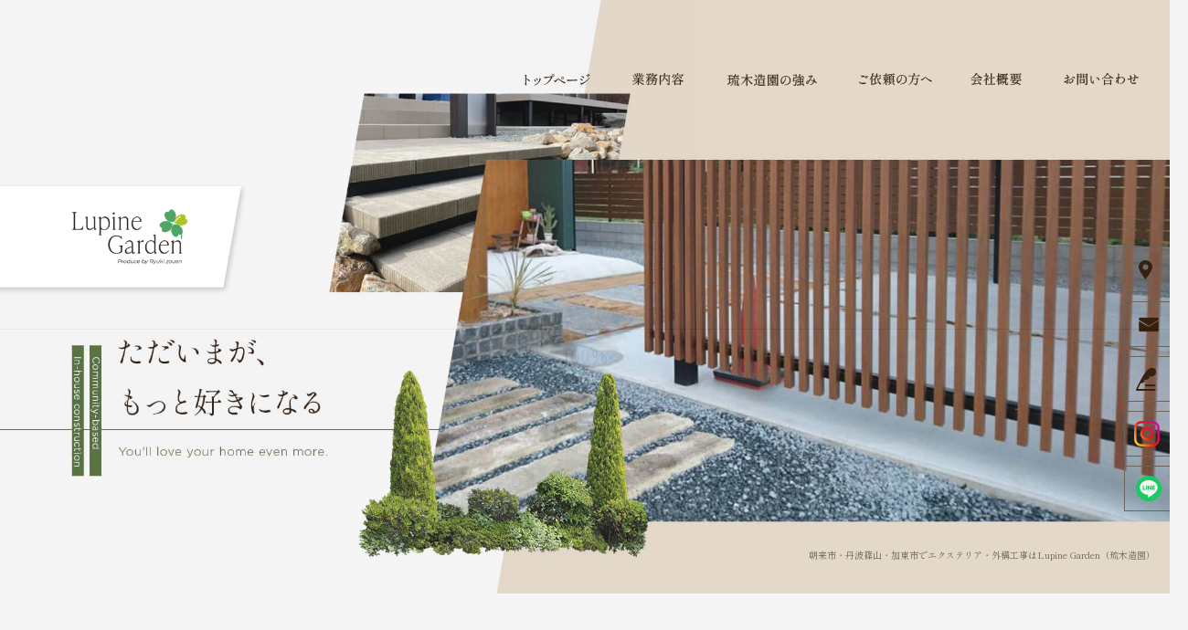

--- FILE ---
content_type: text/html; charset=UTF-8
request_url: https://www.ryukizouen.com/
body_size: 11556
content:
<!DOCTYPE html>
<html lang="ja">
<head>
<!-- ▼Googleアナリティクスタグ▼ -->

<!-- ▲Googleアナリティクスタグ▲ -->
<link rel='dns-prefetch' href='//static.addtoany.com' />
<link rel='dns-prefetch' href='//s.w.org' />
<link rel="alternate" type="application/rss+xml" title="Lupine Garden &raquo; フィード" href="https://www.ryukizouen.com/feed" />
<link rel="alternate" type="application/rss+xml" title="Lupine Garden &raquo; コメントフィード" href="https://www.ryukizouen.com/comments/feed" />
		<script type="text/javascript">
			window._wpemojiSettings = {"baseUrl":"https:\/\/s.w.org\/images\/core\/emoji\/11\/72x72\/","ext":".png","svgUrl":"https:\/\/s.w.org\/images\/core\/emoji\/11\/svg\/","svgExt":".svg","source":{"concatemoji":"https:\/\/www.ryukizouen.com\/60027465\/wp-includes\/js\/wp-emoji-release.min.js?ver=4.9.8"}};
			!function(a,b,c){function d(a,b){var c=String.fromCharCode;l.clearRect(0,0,k.width,k.height),l.fillText(c.apply(this,a),0,0);var d=k.toDataURL();l.clearRect(0,0,k.width,k.height),l.fillText(c.apply(this,b),0,0);var e=k.toDataURL();return d===e}function e(a){var b;if(!l||!l.fillText)return!1;switch(l.textBaseline="top",l.font="600 32px Arial",a){case"flag":return!(b=d([55356,56826,55356,56819],[55356,56826,8203,55356,56819]))&&(b=d([55356,57332,56128,56423,56128,56418,56128,56421,56128,56430,56128,56423,56128,56447],[55356,57332,8203,56128,56423,8203,56128,56418,8203,56128,56421,8203,56128,56430,8203,56128,56423,8203,56128,56447]),!b);case"emoji":return b=d([55358,56760,9792,65039],[55358,56760,8203,9792,65039]),!b}return!1}function f(a){var c=b.createElement("script");c.src=a,c.defer=c.type="text/javascript",b.getElementsByTagName("head")[0].appendChild(c)}var g,h,i,j,k=b.createElement("canvas"),l=k.getContext&&k.getContext("2d");for(j=Array("flag","emoji"),c.supports={everything:!0,everythingExceptFlag:!0},i=0;i<j.length;i++)c.supports[j[i]]=e(j[i]),c.supports.everything=c.supports.everything&&c.supports[j[i]],"flag"!==j[i]&&(c.supports.everythingExceptFlag=c.supports.everythingExceptFlag&&c.supports[j[i]]);c.supports.everythingExceptFlag=c.supports.everythingExceptFlag&&!c.supports.flag,c.DOMReady=!1,c.readyCallback=function(){c.DOMReady=!0},c.supports.everything||(h=function(){c.readyCallback()},b.addEventListener?(b.addEventListener("DOMContentLoaded",h,!1),a.addEventListener("load",h,!1)):(a.attachEvent("onload",h),b.attachEvent("onreadystatechange",function(){"complete"===b.readyState&&c.readyCallback()})),g=c.source||{},g.concatemoji?f(g.concatemoji):g.wpemoji&&g.twemoji&&(f(g.twemoji),f(g.wpemoji)))}(window,document,window._wpemojiSettings);
		</script>
		<style type="text/css">
img.wp-smiley,
img.emoji {
	display: inline !important;
	border: none !important;
	box-shadow: none !important;
	height: 1em !important;
	width: 1em !important;
	margin: 0 .07em !important;
	vertical-align: -0.1em !important;
	background: none !important;
	padding: 0 !important;
}
</style>
<link rel='stylesheet' id='contact-form-7-css'  href='https://www.ryukizouen.com/60027465/wp-content/plugins/contact-form-7/includes/css/styles.css?ver=5.1.6' type='text/css' media='all' />
<link rel='stylesheet' id='contact-form-7-confirm-css'  href='https://www.ryukizouen.com/60027465/wp-content/plugins/contact-form-7-add-confirm/includes/css/styles.css?ver=5.1' type='text/css' media='all' />
<link rel='stylesheet' id='simplamodalwindow-css'  href='https://www.ryukizouen.com/60027465/wp-content/plugins/light-box-miyamoto/SimplaModalwindow/jquery.SimplaModalwindow.css?ver=4.9.8' type='text/css' media='all' />
<link rel='stylesheet' id='toc-screen-css'  href='https://www.ryukizouen.com/60027465/wp-content/plugins/table-of-contents-plus/screen.min.css?ver=1509' type='text/css' media='all' />
<link rel='stylesheet' id='addtoany-css'  href='https://www.ryukizouen.com/60027465/wp-content/plugins/add-to-any/addtoany.min.css?ver=1.16' type='text/css' media='all' />
<script type='text/javascript'>
window.a2a_config=window.a2a_config||{};a2a_config.callbacks=[];a2a_config.overlays=[];a2a_config.templates={};a2a_localize = {
	Share: "共有",
	Save: "ブックマーク",
	Subscribe: "購読",
	Email: "メール",
	Bookmark: "ブックマーク",
	ShowAll: "すべて表示する",
	ShowLess: "小さく表示する",
	FindServices: "サービスを探す",
	FindAnyServiceToAddTo: "追加するサービスを今すぐ探す",
	PoweredBy: "Powered by",
	ShareViaEmail: "メールでシェアする",
	SubscribeViaEmail: "メールで購読する",
	BookmarkInYourBrowser: "ブラウザにブックマーク",
	BookmarkInstructions: "このページをブックマークするには、 Ctrl+D または \u2318+D を押下。",
	AddToYourFavorites: "お気に入りに追加",
	SendFromWebOrProgram: "任意のメールアドレスまたはメールプログラムから送信",
	EmailProgram: "メールプログラム",
	More: "詳細&#8230;",
	ThanksForSharing: "共有ありがとうございます !",
	ThanksForFollowing: "フォローありがとうございます !"
};
</script>
<script type='text/javascript' defer src='https://static.addtoany.com/menu/page.js'></script>
<script type='text/javascript' src='https://www.ryukizouen.com/60027465/wp-includes/js/jquery/jquery-3.7.1.min.js?ver=3.7.1'></script>
<script type='text/javascript' src='https://www.ryukizouen.com/60027465/wp-includes/js/jquery/jquery-migrate-3.5.0.min.js?ver=3.5.0'></script>
<script type='text/javascript' defer src='https://www.ryukizouen.com/60027465/wp-content/plugins/add-to-any/addtoany.min.js?ver=1.1'></script>
<link rel='https://api.w.org/' href='https://www.ryukizouen.com/wp-json/' />
<link rel="canonical" href="https://www.ryukizouen.com/" />
<link rel='shortlink' href='https://www.ryukizouen.com/' />
<link rel="alternate" type="application/json+oembed" href="https://www.ryukizouen.com/wp-json/oembed/1.0/embed?url=https%3A%2F%2Fwww.ryukizouen.com%2F" />
<link rel="alternate" type="text/xml+oembed" href="https://www.ryukizouen.com/wp-json/oembed/1.0/embed?url=https%3A%2F%2Fwww.ryukizouen.com%2F&#038;format=xml" />
<!-- Google tag (gtag.js) -->
<script async src="https://www.googletagmanager.com/gtag/js?id=G-G2CEC25LLS"></script>
<script>
  window.dataLayer = window.dataLayer || [];
  function gtag(){dataLayer.push(arguments);}
  gtag('js', new Date());

  gtag('config', 'G-G2CEC25LLS');
</script>
<style type="text/css">div#toc_container {width: 50%;}</style><meta charset="UTF-8" />
<meta name="viewport" content="width=1400">
<meta name="format-detection" content="telephone=no">
<meta property="og:image" content="https://www.ryukizouen.com/apple-touch-icon.png"><title>朝来市・丹波篠山・加東市でエクステリア・外構工事はLupine Garden（琉木造園）</title>
<script type="application/ld+json">
{
	"@context" : "https://schema.org",
	"@type" : "WebSite",
	"name" : "Lupine Garden",
	"url" : "https://www.ryukizouen.com"
}
</script>
<link rel="profile" href="https://gmpg.org/xfn/11" />
<link rel="stylesheet" type="text/css" media="all" href="https://www.ryukizouen.com/60027465/wp-content/themes/multipress/style.css" />
<link rel="stylesheet" type="text/css" media="all" href="https://www.ryukizouen.com/60027465/wp-content/themes/multipress/theme.css" />
<link rel="stylesheet" type="text/css" media="all" href="https://www.ryukizouen.com/60027465/wp-content/themes/multipress/common.css" />
<link rel="shortcut icon" href="https://www.ryukizouen.com/favicon.ico" />
<link rel="apple-touch-icon" type="image/png" sizes="240x240" href="https://www.ryukizouen.com/apple-touch-icon.png">
<link rel="stylesheet" type="text/css" media="all" href="https://www.ryukizouen.com/files/files_common.css?250604074008" />
<link rel="stylesheet" type="text/css" media="all" href="https://www.ryukizouen.com/files/files_pc.css?250715015144" />

<link rel="pingback" href="https://www.ryukizouen.com/60027465/xmlrpc.php" />





<meta name="description" content="エクステリア・外構工事・リフォーム工事はLupine Garden（琉木造園）へ。朝来市・丹波篠山市・加東市・西脇市など地元密着で対応いたします。" />
<meta name="keywords" content="Lupine Garden,琉木造園,エクステリア,カーポート,剪定,伐採,朝来市,篠山市,丹波篠山市,加東市,西脇市" />

<script type="text/javascript" src="https://www.ryukizouen.com/files/js/effect_pc.js"></script>
<link rel="stylesheet" href="https://www.ryukizouen.com/files/Gallery-master/css/blueimp-gallery.min.css">
<script src="https://www.ryukizouen.com/files/Gallery-master/js/blueimp-gallery.min.js"></script>
<script type="text/javascript" src="https://www.ryukizouen.com/files/js/footer_common.js?250604073410"></script>
<script type="text/javascript" src="https://www.ryukizouen.com/files/js/footer_pc.js?250604063747"></script>


<!-- OGPここから -->
<meta property="fb:app_id" content="" />
<meta property="og:type" content="website" />
<meta property="og:locale" content="ja_JP" />
<meta property="og:description" content="">
<meta property="og:title" content="Lupine Garden">
<meta property="og:url" content="https://www.ryukizouen.com/">
<meta property="og:image" content="https://www.ryukizouen.com/apple-touch-icon.png">
<meta property="og:site_name" content="Lupine Garden">
<!-- OGPここまで -->
</head>


<body id="page_6"  class="blog">

<div id="wrapper">
<div id="blueimp-gallery" class="blueimp-gallery blueimp-gallery-controls">
    <div class="slides"></div>
    <h3 class="title"></h3>
    <p class="description"></p>
    <a class="prev">‹</a>
    <a class="next">›</a>
    <a class="close">×</a>
    <a class="play-pause"></a>
    <ol class="indicator"></ol>
</div>

	<div id="branding_box">

	<h1 id="site-description">
<a href="https://www.ryukizouen.com/" title="Lupine Garden" rel="home">朝来市・丹波篠山・加東市でエクステリア・外構工事はLupine Garden（琉木造園）</a>
	</h1>


<div id="header_information" class="post">

	
<div class="post-data">
<div class="main_header">
<a href="/"><img src="/files/sp1.gif" width="240" height="100" /></a>
</div></div>

<div class="clear_float"></div>

	
</div><!-- #header_information -->


	<div id="access" role="navigation">
		<div class="menu-header"><ul id="menu-gnavi" class="menu"><li id="menu-item-34" class="gnavi11 menu-item menu-item-type-post_type menu-item-object-page menu-item-home current-menu-item page_item page-item-6 current_page_item menu-item-34"><a href="https://www.ryukizouen.com/">トップページ</a></li>
<li id="menu-item-32" class="gnavi12 menu-item menu-item-type-post_type menu-item-object-page menu-item-32"><a href="https://www.ryukizouen.com/business">業務内容</a></li>
<li id="menu-item-35" class="gnavi13 menu-item menu-item-type-post_type menu-item-object-page menu-item-35"><a href="https://www.ryukizouen.com/strengths">琉木造園の強み</a></li>
<li id="menu-item-33" class="gnavi14 menu-item menu-item-type-post_type menu-item-object-page menu-item-33"><a href="https://www.ryukizouen.com/request">ご依頼の方へ</a></li>
<li id="menu-item-84" class="gnavi15 menu-item menu-item-type-post_type menu-item-object-page menu-item-84"><a href="https://www.ryukizouen.com/company">会社概要</a></li>
<li id="menu-item-31" class="gnavi16 menu-item menu-item-type-post_type menu-item-object-page menu-item-31"><a href="https://www.ryukizouen.com/contact">お問い合わせ</a></li>
</ul></div>	</div><!-- #access -->

	</div><!-- #branding_box -->
<style type="text/css">
    /* ローディング */
    :root {
        --loading_color_background: #f4f4f4;
        --loading_color_bar1      : #7c6957;
        --loading_color_bar2      : transparent;
        --loading_color_bar3      : transparent;
        --loading_color_barbg     : #e1d4c6;
        --loading_bar_width       : 100%;
        --loading_color_text      : #291301;
        --loading_text            : "";
        --loading_url             : "/files/loading.gif";
    }
    #progress {
        position: fixed;
        top: 0;
        left: 0;
        z-index: 99999;
        display: flex;
        align-items: center;
        flex-direction: column;
        justify-content: center;
        width: 100%;
        height: 100%;
        background-color: var(--loading_color_background);
    }
</style>
<link rel="stylesheet" href="https://www.ryukizouen.com/files/css/loading_pattern7.css">
<link rel="stylesheet" href="https://www.ryukizouen.com/files/css/loading_gimmick.css">
<div id="progress"><img id="progress_image" src="/files/loading.gif"><div id="progress_bar"><p></p></div><div id="progress_text"></div></div>
<script type="text/javascript" src="https://www.ryukizouen.com/files/js/imagesloaded.pkgd.min.js"></script>
<script>
    /* ローディング */
    $(function(){
        $("#progress").prependTo("body");
        //ループ再生しない時
        if("pattern7" == "pattern8" && "true" == "false"){
            //ローディング動画終了
            $("#progress video").bind("ended", function(){
                ProgressFadeOut(500);
            });
        }
    });
    $(window).bind("load", function(){
        switch("pattern7"){
            case "pattern7":
                //何もしない
                break;
            case "pattern8":
                //ループ再生する時
                if("true" != "false") ProgressFadeOut(500);
                break;
            default:
                ProgressFadeOut(500);
        }
    });
    function ProgressFadeOut(ms){
        $("#progress").fadeOut(ms, function(){
            //メイン動画がある時
            $("#video_teaser video, #video_teaser_sp video").each(function(){
                //再生する
                $(this).get(0).play();
            });
        });
    }
</script>

<div id="jquery_slider_pc" class="top_slider slider_6 post content_area">



<div class="entry_post entry_post_1001">


<div class="viewer viewer_1001 select_1001">                    <img src="https://www.ryukizouen.com/60027465/wp-content/uploads/2023/02/slide_01-1.jpg" alt="ただいまが、もっと好きになる。" data-disptype="none" data-endcheck="" data-zoomrate="110" id="slide_item_0" />                    <img src="https://www.ryukizouen.com/60027465/wp-content/uploads/2023/02/slide_02-1.jpg" alt="ただいまが、もっと好きになる。" data-disptype="none" data-endcheck="" data-zoomrate="110" id="slide_item_1" />                    <img src="https://www.ryukizouen.com/60027465/wp-content/uploads/2023/02/slide_03-1.jpg" alt="ただいまが、もっと好きになる。" data-disptype="none" data-endcheck="" data-zoomrate="110" id="slide_item_2" /></div>
<script type="text/javascript">
jQuery(function($){
    var loop = null;
    var setImg = ".viewer_1001";
    var type_all = "none";           //全体の表示方法
    var opacityTime = 2000;             //フェード時間(ms)
    var opacityRate = 0/100;   //フェード不透明度(%)
    var animationTime = 3000;        //アニメーション時間(ms)
    var switchDelay = 3000;           //表示時間(ms)
    /*console.log({
        "0_setImg"        : setImg,
        "1_type_all"      : type_all,
        "2_animationTime" : animationTime,
        "3_switchDelay"   : switchDelay,
        "4_opacityTime"   : opacityTime,
        "5_opacityRate"   : opacityRate
    });*/

    //写真が2枚以上の時だけ処理する
    if(2 <= $(setImg+" img").length){$(window).bind("load", function(){
        if(type_all == "lr-slider" || type_all == "tb-slider"){
            //写真が4枚以上の時だけ処理する
            if(4 <= $(setImg+" img").length){
                //フェード＋2枚切替スライダー(横)
                //フェード＋2枚切替スライダー(縦)
                var xy = (type_all == "lr-slider" ? "X" : "Y");
                $(setImg).children('div').css({opacity:'1'});
                $(setImg+' img:first-of-type').css({transform:'translate'+xy+'(100%)'});
                $(setImg+' img:last-of-type').css({transform:'translate'+xy+'(-100%)'});
                $(setImg+' div:first img').animate({transform:'translate'+xy+'(0)'});
                $(setImg+' div:first img:first-of-type').css({transform:'translate'+xy+'(0)', transition: animationTime+'ms'});
                $(setImg+' div:first img:last-of-type').css({transform:'translate'+xy+'(0)', transition: animationTime+'ms'});
                //現在スライドセット
                $("#jquery_slider_pc").attr("data-slide", $(setImg+' div:first-child img:first-of-type').attr("id"));
                setInterval(function(){
                    $(setImg+' div:first-child').next('div').animate({opacity:'1'},opacityTime).end().appendTo(setImg).animate({opacity:opacityRate},opacityTime);
                    $(setImg+' div:first-child img:first-of-type').css({transform:'translate'+xy+'(0)', transition: animationTime+'ms'}).closest('div').next().children('img:first-of-type').css({transform:'translate'+xy+'(100%)', transition: animationTime+'ms'});
                    $(setImg+' div:first-child img:last-of-type').css({transform:'translate'+xy+'(0)', transition: animationTime+'ms'}).closest('div').next().children('img:last-of-type').css({transform:'translate'+xy+'(-100%)', transition: animationTime+'ms'});
                    //現在スライドセット
                    $("#jquery_slider_pc").attr("data-slide", $(setImg+' div:first-child img:first-of-type').attr("id"));
                },(animationTime+switchDelay));
            }
        }else if(-1 < type_all.indexOf("3d-slider")){
            //3Dスライダー
            //縦横
            $.Slicebox.defaults.orientation  = (-1 < type_all.indexOf("3d-slider-v") ? "v" : "h");
            //分割数
            $.Slicebox.defaults.cuboidsCount = (type_all == "3d-slider-vs" || type_all == "3d-slider-hs" ? 3 : 1);
            //アニメーション時間
            $.Slicebox.defaults.speed = animationTime;
            //自動再生
            $.Slicebox.defaults.autoplay = true;
            //アニメーション時間＋表示時間
            $.Slicebox.defaults.interval = animationTime+switchDelay;
            //イベント毎の処理
            var func = function(this_copy,pos){
                //現在スライドセット
                $("#jquery_slider_pc").attr("data-slide", $("#sb-slider > li:nth-of-type("+pos+") > img").attr("id"));
                //自動再生の終了
                var endcheck = $("#sb-slider > li:nth-of-type("+pos+") > img").data("endcheck");
                //アニメーション終了
                if(endcheck) this_copy.autoplay = false;
            };
            //実行
            $('#sb-slider').slicebox({
                onReady : function(){
                    //準備完了
                    //console.log("onReady");
                    func(this,1);
                },
                onBeforeChange : function(pos){
                    //アニメーション開始時
                    //console.log("onBeforeChange:"+pos);
                    func(this,pos+1);
                },
                onAfterChange : function(pos){
                    //アニメーション終了時
                    //console.log("onAfterChange:"+pos);
                },
            });
        }else{
            //上記以外
            var anime = function(id){
                var target = $("#"+id);
                var type = target.data("disptype");//表示方法
                var endcheck = target.data("endcheck");//自動再生の終了
                var zoomRate = target.data("zoomrate");//拡大縮小または開始位置
                /*console.log({
                    "0_target"    : target,
                    "1_type"      : type,
                    "2_endcheck"  : endcheck,
                    "3_zoomRate"  : zoomRate
                });*/

                if(type_all == "scroll-l" || type_all == "scroll-r"){
                    //左からスクロール
                    //右からスクロール
                    var minus1 = (type_all == "scroll-r" ? "-" : "");
                    var minus2 = (type_all == "scroll-l" ? "-" : "");
                    //アニメーション終了
                    if(endcheck){
                        clearInterval(loop);
                        return;
                    }
                    //1枚目
                    target.css({"n":"0","transform":"translateX(0%)"});
                    var func_step1 = function(n){target.css({"transform":"translateX("+minus1+(n*100)+"%)"});};
                    target.animate({"n":"1"},{"duration":animationTime,"easing":"swing","queue":false,"step":func_step1});
                    //2枚目
                    var next_target = $(setImg+" img:first+img");
                    next_target.css({"n":"0","transform":"translateX(100%)"});
                    var func_step2 = function(n){next_target.css({"transform":"translateX("+minus2+(100-(n*100))+"%)"});};
                    next_target.animate({"n":"1"},{"duration":animationTime,"easing":"swing","queue":false,"step":func_step2});
                    //画像入替
                    target.appendTo(setImg);
                    //現在スライドセット
                    $("#jquery_slider_pc").attr("data-slide", $(setImg+' img:first-of-type').attr("id"));
                }else{
                    //スクロール以外
                    var func_step = null;
                    var p = zoomRate-100;
                    var s = (zoomRate/100)-1;
                    //現在スライドセット
                    $("#jquery_slider_pc").attr("data-slide", id);
                    //フェードイン
                    target.animate({"opacity":"1"},{"duration":opacityTime,"easing":"linear","queue":false});
                    //アニメーション選択
                    if(type == "left-right"){
                        //フェード＋左から右へ
                        target.css({"n":"0","transform":"translateX(-"+p+"%)"});
                        func_step = function(n){target.css({"transform":"translateX(-"+(p-(p*n))+"%)"});};
                    }else if(type == "right-left"){
                        //フェード＋右から左へ
                        target.css({"n":"0","transform":"translateX("+p+"%)"});
                        func_step = function(n){target.css({"transform":"translateX("+(p-(p*n))+"%)"});};
                    }else if(type == "down"){
                        //フェード＋上から下へ
                        target.css({"n":"0","transform":"translateY(-"+p+"%)"});
                        func_step = function(n){target.css({"transform":"translateY(-"+(p-(p*n))+"%)"});};
                    }else if(type == "up"){
                        //フェード＋下から上へ
                        target.css({"n":"0","transform":"translateY("+p+"%)"});
                        func_step = function(n){target.css({"transform":"translateY("+(p-(p*n))+"%)"});};
                    }else if(type == "zoom-in"){
                        //フェード＋拡大
                        target.css({"n":"0","transform":"scale(1.0)"});
                        func_step = function(n){target.css({"transform":"scale("+(1+(s*n))+")"});};
                    }else if(type == "zoom-out"){
                        //フェード＋縮小
                        target.css({"n":"0","transform":"scale("+(1+s)+")"});
                        func_step = function(n){target.css({"transform":"scale("+((1+s)-(s*n))+")"});};
                    }else if(type == "curtain-l"){
                        //フェード＋左からカーテン風
                        target.css({"n":"0","clip-path":"inset(0 100% 0 0)","-webkit-clip-path":"inset(0 100% 0 0)"});
                        func_step = function(n){target.css({"clip-path":"inset(0 "+((1-n)*100)+"% 0 0)","-webkit-clip-path":"inset(0 "+((1-n)*100)+"% 0 0)"});};
                    }else if(type == "curtain-r"){
                        //フェード＋右からカーテン風
                        target.css({"n":"0","clip-path":"inset(0 0 0 100%)","-webkit-clip-path":"inset(0 0 0 100%)"});
                        func_step = function(n){target.css({"clip-path":"inset(0 0 0 "+((1-n)*100)+"%)","-webkit-clip-path":"inset(0 0 0 "+((1-n)*100)+"%)"});};
                    }
                    //アニメーション
                    if(func_step) target.animate({"n":"1"},{"duration":animationTime,"easing":"swing","queue":false,"step":func_step});
                    //アニメーション終了
                    if(endcheck){
                        clearInterval(loop);
                        return;
                    }
                    //フェードアウト
                    setTimeout(function(){target.animate({"opacity":opacityRate},{"duration":opacityTime,"easing":"linear","queue":false});},(animationTime+switchDelay));
                    //画像入替
                    target.appendTo(setImg);
                }
            };
            //ループ
            loop = setInterval(function(){anime($(setImg+" img:first").attr("id"));},(animationTime+switchDelay));
        }

        //開始位置セット
        if(type_all == "lr-slider" || type_all == "tb-slider"){
            //2枚切替スライダーの時は何も処理しない
        }else if(type_all == "scroll-l" || type_all == "scroll-r"){
            //スクロール
            $(setImg).children("img").css({"transform":"translateX(100%)"});
            $(setImg+" img:first").css({"transform":"translateX(0%)"});
            //現在スライドセット(初回)
            $("#jquery_slider_pc").attr("data-slide", $(setImg+' img:first-of-type').attr("id"));
        }else if(-1 < type_all.indexOf("3d-slider")){
            //3Dスライダー
            //画像が1枚しかない時に何も表示されない不具合を回避
            if(2 <= $(setImg+" img").length) $(".sb-slider li").css("display","none");
        }else{
            //上記以外
            $(setImg).children("img").css({"opacity":"0"});
            $(setImg+" img:first").css({"opacity":"1"});
            //トリガー
            anime($(setImg+" img:first").attr("id"));
        }
    });}

    //レスポンシブ
    $(window).on("load resize", function(){
        var ele = ".viewer_1001 img";
        var s = $("body").width()/$(ele).prop("naturalWidth");
        if(type_all == "lr-slider") s = s*2;
        if(type_all == "tb-slider") s = s/2;
        var set_h = $(ele).prop("naturalHeight")*s;
        $(ele).parents(".viewer").height(set_h);
    });
});
</script>

<style type="text/css">
.viewer_1001 {
    overflow: hidden;
    position: relative;
    width: 100%;
}
.viewer_1001 > img,
.viewer_1001 > div.lr-slider,
.viewer_1001 > div.tb-slider,
.viewer_1001 ul > li > img {
    position: absolute;
    top: 0;
    left: 0;
    width: 100%;
    height: auto;
}

.viewer_1001 > div.lr-slider,
.viewer_1001 > div.tb-slider {
    display: flex;
}
.viewer_1001 > div.lr-slider {
    flex-wrap: wrap;
}
.viewer_1001 > div.lr-slider > img,
.viewer_1001 > div.tb-slider > img {
    height: auto;
}
.viewer_1001 > div.lr-slider > img {
    width: 100%;
}
.viewer_1001 > div.tb-slider > img {
    width: 50% !important;
}
</style>

</div>
</div>

<div id="outer_block">
<div id="inner_block">

	<div id="main">

		<div id="container_top">

			<div id="content" role="main">


<div id="io9mhurrbr7bh4w5a0qr" class="nd_01 nd01_6 post easys_content">
<div class="easys_content_inner" id="links_io9mhurrbr7bh4w5a0qr">




<div class="clear_float"></div><div class="img_display img_display_1103" style="overflow:hidden;">             
             <div class=" margin-bottom_50 field_1col">
               <div class="eyecatch set_width">
                 <a href="/strengths">
                   <img src="https://www.ryukizouen.com/60027465/wp-content/uploads/2025/06/secondmain_btn.png" alt="secondmain_btn" decoding="async">
                 </a>
               </div>
             </div>             
             <div class=" margin-bottom_50 field_1col">
               <div class="eyecatch set_width">
                   <img src="https://www.ryukizouen.com/60027465/wp-content/uploads/2025/06/secondmain_img01.png" alt="secondmain_img01" decoding="async">
               </div>
             </div>             
             <div class=" margin-bottom_50 field_1col">
               <div class="eyecatch set_width">
                   <img src="https://www.ryukizouen.com/60027465/wp-content/uploads/2025/06/secondmain_img02.png" alt="secondmain_img02" decoding="async">
               </div>
             </div>             
             <div class=" margin-bottom_50 field_1col">
               <div class="eyecatch set_width">
                   <img src="https://www.ryukizouen.com/60027465/wp-content/uploads/2025/06/secondmain_bg.jpg" alt="secondmain_bg" decoding="async">
               </div>
             </div></div>
</div>
</div>

<div id="l3lk7mnx9s1l0z40vstb" class="ndb_01 ndb01_6 post easys_content">
<div class="easys_content_inner">


<div class="entry_post post_margin entry_post_1129">


          <h2 class="headline_title title_1129 type-A">住まいの外に、もうひとつの心地よさを</h2>
  
                <div class="text_box text text_size_full">
                  <div class="post_data margin-bottom_15"><p>私たちLupine Gardenは、兵庫県丹波市を拠点に、外構工事・エクステリア・造園・剪定・伐採・リフォームまで、住まいと暮らしに寄り添う空間づくりを手がけています。「庭は家族とともに育つ場所」という想いのもと、生活スタイルや将来の変化を見据えたご提案を大切にし、自然のやさしさと職人の手仕事が調和したデザインをご提供しています。新築はもちろん、リフォームや店舗の外構もお任せください。地域に根ざした丁寧な対応で、“頼れる庭と外構のパートナー”として長くお付き合いいただける存在を目指しています。</p>
</div><!-- /post_data -->
        <p class="main_btn  btn_align_left"><a href="/business">MORE</a></p></div><!-- /text_box -->
    
  
  

  
</div><!-- /entry_post -->
</div><!-- /easys_content_inner -->
</div><!-- /easys_content -->


<div id="ka8twwekzbhpq0ncsen9" class="nd_01 nd01_6 post easys_content">
<div class="easys_content_inner" id="links_ka8twwekzbhpq0ncsen9">




<div class="clear_float"></div><div class="img_display img_display_1108" style="overflow:hidden;">             
             <div class=" margin-bottom_50 field_1col">
               <div class="eyecatch set_width">
                 <a href="https://www.instagram.com/ryuki_zouen_lupine/" target="_blank">
                   <img src="https://www.ryukizouen.com/60027465/wp-content/uploads/2025/06/bnr_insta_off-2.png" alt="bnr_insta_off" decoding="async">
                 </a>
               </div>
             </div>             
             <div class=" margin-bottom_50 field_1col">
               <div class="eyecatch set_width">
                   <img src="https://www.ryukizouen.com/60027465/wp-content/uploads/2025/06/bnr_insta_bg.jpg" alt="bnr_insta_bg" decoding="async">
               </div>
             </div></div>
</div>
</div>

<div id="lfv581peplzn7oebywi3" class="nb_01 nb01_6 post easys_content">
<div class="easys_content_inner">


<div class="entry_post post_margin entry_post_1049">


  

  
<h2 class="headline_title title_1049 type-A">快適な暮らしは外構から</h2>
  
                <div class="text_box text text_size_large float_left">
                  <div class="post_data margin-bottom_15"><p>外構を美しく整えることで、家の見た目が引き締まり、周囲との調和も生まれます。また、使いやすいアプローチや安心できるフェンス、便利な駐車スペースなど、機能面も充実させることで、住まい全体の利便性が向上します。当社は豊富な施工実績を活かし、お客様の暮らしに寄り添った外溝デザインを提案。快適で安全な毎日を支える外構づくりをお手伝いいたします。お気軽にご相談ください。</p>
</div><!-- /post_data -->
  </div><!-- /text_box -->
  
          <div class="eyecatch margin-bottom_10  img_size_small float_right">
            <img loading="lazy" decoding="async" src="https://www.ryukizouen.com/60027465/wp-content/uploads/2025/11/image8.jpeg" alt="image8" />
          </div><!-- /eyecatch -->  
  
  

  
</div><!-- /entry_post -->
</div><!-- /easys_content_inner -->
</div><!-- /easys_content -->


<div id="c11b2x27lzy11jkuo4qc" class="nb_01 nb01_6 post easys_content">
<div class="easys_content_inner">


<div class="entry_post post_margin entry_post_1050">


  

  
<h2 class="headline_title title_1050 type-A">対応エリア</h2>
  
                <div class="text_box text text_size_full">
                  <div class="post_data margin-bottom_15"><p>丹波市、朝来市、丹波篠山市、福知山市、西脇市、三田市、加東市まで幅広く対応しております。地域に密着したサービスを大切にし、それぞれの地域の特性やお客様のご要望に合わせた最適な外構・造園工事を提供しています。丁寧に施工し、安心と満足をお届けします。初めての方もお気軽にご相談いただけるよう、迅速で親切な対応を心掛けております。</p>
</div><!-- /post_data -->
  </div><!-- /text_box -->
    
  
  

  
</div><!-- /entry_post -->
</div><!-- /easys_content_inner -->
</div><!-- /easys_content -->


<div id="wbb1j59vlmgg9cnto2kx" class="na_01 na01_6 post easys_content">
<div class="easys_content_inner">



<div class="entry_post post_margin entry_post_1090">


  <div class="headline_index_box">
  

  
<h2 class="headline_title title_1090 type-A">-Dry Garden- ココスヤシ販売中</h2>
  
  </div>
                <div class="text_box text_size_full">
                  <div class="post_data margin-bottom_15"><p>ドライガーデンも人気があり、ルピネガーデンでは、ヤシの木を販売しております。</p>
<p>価格はお問合せください。</p>
<p>&#8212;Dry Garden&#8212;　ドライガーデン</p>
<p>自然の質感をそのままに砂・石・植物で作る新しいガーデンスタイル。</p>
<p>四季を通して変わらない景観を楽しめます。</p>
<p>&nbsp;</p>
</div><!-- post_data -->
              </div>  
  


  <div class="clear_float"></div><div id="links_wbb1j59vlmgg9cnto2kx"><div class="a_3col field_3col float_left">

                  <div class="lightbox_item">
                    <a data-description="" href="https://www.ryukizouen.com/60027465/wp-content/uploads/2025/05/image0.jpeg" target="_blank">
                      <img loading="lazy" decoding="async" src="https://www.ryukizouen.com/60027465/wp-content/uploads/2025/05/image0.jpeg" alt="image0" />
                    </a>
                  </div></div><div class="a_3col field_3col float_left">

                  <div class="lightbox_item">
                    <a data-description="" href="https://www.ryukizouen.com/60027465/wp-content/uploads/2025/05/image3.jpeg" target="_blank">
                      <img loading="lazy" decoding="async" src="https://www.ryukizouen.com/60027465/wp-content/uploads/2025/05/image3.jpeg" alt="image3" />
                    </a>
                  </div></div><div class="a_3col field_3col float_right">

                  <div class="lightbox_item">
                    <a data-description="" href="https://www.ryukizouen.com/60027465/wp-content/uploads/2025/11/image2.jpeg" target="_blank">
                      <img loading="lazy" decoding="async" src="https://www.ryukizouen.com/60027465/wp-content/uploads/2025/11/image2.jpeg" alt="image2" />
                    </a>
                  </div></div><div class="clear_float"></div><div class="clear_float"></div></div> 
    
  
</div>
</div>
<script type="text/javascript">
<!--
  setLightBox("wbb1j59vlmgg9cnto2kx", 1);
-->
</script>
</div>


<div id="jzq81035igm7n549wszl" class="nb_01 nb01_6 post easys_content">
<div class="easys_content_inner">


<div class="entry_post post_margin entry_post_1052">


  

  
<h2 class="headline_title title_1052 type-A">美しさと機能を両立</h2>
  
                <div class="text_box text text_size_large float_right">
                  <div class="post_data margin-bottom_15"><p>Lupine Gardenでは、新築外構から外構リフォームまで幅広く対応し、機能性と美観を両立させた快適な住まいづくりをサポート。また、カーポートやウッドデッキ、フェンスや植栽など多彩な外構設備を豊富な知識と技術でご提案いたします。また、剪定や植栽管理などアフターケアも充実し、長く美しく健康的な庭を維持できる点も特徴です。信頼と実績を積み重ねているため安心してお任せいただけます。</p>
</div><!-- /post_data -->
  </div><!-- /text_box -->
  
          <div class="eyecatch margin-bottom_10  img_size_small float_left">
            <img loading="lazy" decoding="async" src="https://www.ryukizouen.com/60027465/wp-content/uploads/2025/05/IMG_8142-1.jpg" alt="IMG_8142" />
          </div><!-- /eyecatch -->  
  
  

  
</div><!-- /entry_post -->
</div><!-- /easys_content_inner -->
</div><!-- /easys_content -->


<div id="tedplwifuceblr4dh3o1" class="nd_01 nd01_6 post easys_content">
<div class="easys_content_inner" id="links_tedplwifuceblr4dh3o1">


<h2 class="headline_title unity_title title_1208">テイスト別 外構デザイン集</h2><div class="clear_float"></div><div class="img_display img_display_1208" style="overflow:hidden;">             
             <div class=" margin-bottom_50 field_1col">
               <div class="eyecatch set_width">
                   <img src="https://www.ryukizouen.com/60027465/wp-content/uploads/2025/09/hyou.jpg" alt="hyou" decoding="async">
               </div>
             </div></div>



       <div class="post_data text_size_full margin-bottom_40"><p style="font-weight: 400; text-align: center;">・シンプル外構　・ナチュラル外構　・モダン外構　・和モダン外構<br />
・リゾート　・西欧風ガーデン　・ロック　・ドライガーデン<br />
など様々なテイストに対応しています。</p>
</div><div class="clear_float"></div><div class="img_display img_display_1216" style="overflow:hidden;"></div>
</div>
</div>

<div id="v918egsxogobyjmw4s26" class="nd_01 nd01_6 post easys_content">
<div class="easys_content_inner" id="links_v918egsxogobyjmw4s26">




<div class="clear_float"></div><div class="img_display img_display_1110" style="overflow:hidden;">             
             <div class="float_left field_2col margin-bottom_30">
               <div class="eyecatch set_width">
                 <a href="/strengths">
                   <img src="https://www.ryukizouen.com/60027465/wp-content/uploads/2025/06/bnrhalf_strong_off.png" alt="bnrhalf_strong_off" decoding="async">
                 </a>
               </div>
             </div>             
             <div class="float_right field_2col margin-bottom_30">
               <div class="eyecatch set_width">
                 <a href="/request">
                   <img src="https://www.ryukizouen.com/60027465/wp-content/uploads/2025/06/bnrhalf_request_off.png" alt="bnrhalf_request_off" decoding="async">
                 </a>
               </div>
             </div><div class="clear_float"></div></div>
</div>
</div>

<div id="ofidxqmf7ts26vbyg1aq" class="nd_01 nd01_6 post easys_content">
<div class="easys_content_inner" id="links_ofidxqmf7ts26vbyg1aq">




<div class="clear_float"></div><div class="img_display img_display_1116" style="overflow:hidden;">             
             <div class=" margin-bottom_50 field_1col">
               <div class="eyecatch set_width">
                 <a href="/contact">
                   <img src="https://www.ryukizouen.com/60027465/wp-content/uploads/2025/06/bnr_contact_off.png" alt="bnr_contact_off" decoding="async">
                 </a>
               </div>
             </div>             
             <div class=" margin-bottom_50 field_1col">
               <div class="eyecatch set_width">
                   <img src="https://www.ryukizouen.com/60027465/wp-content/uploads/2025/06/bnr_contact_bg.jpg" alt="bnr_contact_bg" decoding="async">
               </div>
             </div></div>
</div>
</div>

<div id="g1tti3n35c1cf5py6q2a" class="nk_01 nk01_6 post easys_content">
<div class="easys_content_inner">



  
<div class="entry_title title_1005 type-B">
  <h3>新着情報</h3>
    <span class="read_more_btn"><a href="https://www.ryukizouen.com/blog" target="_self"><img src="https://www.ryukizouen.com/files/sp1.gif" alt="詳しくはこちら" width="120" height="40" /></a></span>
</div><div class="clear_float"></div>
</div>
</div>

<div id="mcjm4i1sgutqg0x0egdd" class="nm_01 nm01_6 post easys_content">
<div class="easys_content_inner">



<div class="blog_post blog_post_1269 margin-bottom_40">

  
          <div class="eyecatch blog_thumb float_right">
            <a href="https://www.ryukizouen.com/archives/1269">
              <img loading="lazy" decoding="async" alt="image0.jpeg" src="https://www.ryukizouen.com/60027465/wp-content/uploads/2026/01/image0-400x311.jpeg" />
            </a>
          </div>
  
      <div class="post_data blog_list_text_size">
        <span class="date_area">2026年1月17日</span>
        <span class="post_title_list"><a href="https://www.ryukizouen.com/archives/1269">リガーデン外構完成です</a></span>
        <span class="news_small_text">  
リガーデン工事完成です(^-^)
アプローチと庭を今回変えさせていただきました。
サイクルポートも設置したいというご希望でしたのでアプローチは階段とス...<a href="https://www.ryukizouen.com/archives/1269" alt="続きを読む">続きを読む</a></span>
      </div>
</div>

<div class="blog_post blog_post_1266 margin-bottom_40">

  
          <div class="eyecatch blog_thumb float_right">
            <a href="https://www.ryukizouen.com/archives/1266">
              <img loading="lazy" decoding="async" alt="image1.jpeg" src="https://www.ryukizouen.com/60027465/wp-content/uploads/2026/01/image1-327x400.jpeg" />
            </a>
          </div>
  
      <div class="post_data blog_list_text_size">
        <span class="date_area">2026年1月7日</span>
        <span class="post_title_list"><a href="https://www.ryukizouen.com/archives/1266"></a></span>
        <span class="news_small_text">
あけましておめでとうございます。
昨年お世話になった方、今年お世話になる方、
そして、外構をご検討いただいているお客様、今年もどうぞよろしくお願いいたしま...<a href="https://www.ryukizouen.com/archives/1266" alt="続きを読む">続きを読む</a></span>
      </div>
</div>

<div class="blog_post blog_post_1263 margin-bottom_40">

  
          <div class="eyecatch blog_thumb float_right">
            <a href="https://www.ryukizouen.com/archives/1263">
              <img loading="lazy" decoding="async" alt="image0.jpeg" src="https://www.ryukizouen.com/60027465/wp-content/uploads/2025/12/image0-400x300.jpeg" />
            </a>
          </div>
  
      <div class="post_data blog_list_text_size">
        <span class="date_area">2025年12月15日</span>
        <span class="post_title_list"><a href="https://www.ryukizouen.com/archives/1263">多段フェンス施工　#たんば外構#朝来市#福知山市#丹波市 #西脇市#丹波篠山市</a></span>
        <span class="news_small_text">
下部は見えてもいいけど、上部の視線を遮りたいな。と思った時には多段フェンスがあります。
1番下にパネルがない分費用も抑えられます(^^)
80㌢＋80㌢の...<a href="https://www.ryukizouen.com/archives/1263" alt="続きを読む">続きを読む</a></span>
      </div>
</div>
</div>
</div>

<div id="rf8jvyojuils00h86sxy" class="nf_02 nf02_6 post easys_content">
<div class="easys_content_inner">


<div class="entry_post post_margin entry_post_1006">


  

  
<div class="entry_title title_1006 type-B">
  <h3>会社概要</h3>
    <span class="read_more_btn"><a href="https://www.ryukizouen.com/company" target="_self"><img src="https://www.ryukizouen.com/files/sp1.gif" alt="詳しくはこちら" width="120" height="40" /></a></span>
</div>
  
          <div class="table_area width_one_column margin-bottom_40">
            <table width="100%" border="0" cellspacing="0" cellpadding="0">
              <tr>
               <td class="td_name name_cell_1">社名</td>
               <td class="td_value value_cell_1">Lupine Garden（琉木造園）</td>
              </tr>
              <tr>
               <td class="td_name name_cell_2">事業内容</td>
               <td class="td_value value_cell_2">外構工事<br />
造園<br />
伐採<br />
エクステリア<br />
剪定<br />
店舗造園</td>
              </tr>
              <tr>
               <td class="td_name name_cell_3">代表者</td>
               <td class="td_value value_cell_3">柴 重樹</td>
              </tr>
              <tr>
               <td class="td_name name_cell_4">所在地</td>
               <td class="td_value value_cell_4">〒669-3312<br />
兵庫県丹波市柏原町田路114-5 </td>
              </tr>
              <tr>
               <td class="td_name name_cell_5">TEL</td>
               <td class="td_value value_cell_5">0795-88-5877</td>
              </tr>
              <tr>
               <td class="td_name name_cell_6">FAX</td>
               <td class="td_value value_cell_6">0795-87-0611</td>
              </tr>
              <tr>
               <td class="td_name name_cell_7">営業時間</td>
               <td class="td_value value_cell_7">8：00～19：00</td>
              </tr>
              <tr>
               <td class="td_name name_cell_8">定休日</td>
               <td class="td_value value_cell_8">不定休</td>
              </tr>
            </table>
            <div class="clear_float"></div>
          </div>
  
          <div class="html_post width_one_column">

<iframe src="https://www.google.com/maps/embed?pb=!1m18!1m12!1m3!1d3262.440989763159!2d135.04870658808616!3d35.14562118899933!2m3!1f0!2f0!3f0!3m2!1i1024!2i768!4f13.1!3m3!1m2!1s0x6000000bbdc42fe7%3A0x7e515718cc5fcee2!2z55CJ5pyo6YCg5ZyS77yI44KK44KF44GG44GN44Ge44GG44GI44KT77yJ!5e0!3m2!1sja!2sjp!4v1747644428437!5m2!1sja!2sjp" width="600" height="450" style="border:0;" allowfullscreen="" loading="lazy" referrerpolicy="no-referrer-when-downgrade"></iframe>

<br /><small><a href="https://maps.app.goo.gl/B44VzqH4mWYzpExN8" target="_blank">大きな地図で見る</a></small>

          </div>
</div>
</div>
</div>


			</div><!-- #content -->
		</div><!-- #container -->


</div><!-- #main -->

</div><!-- #inner_block -->
</div><!-- #outer_block -->

<div id="footer_block">
	<div id="footer_box">
		<div id="footer_sitemap_block">



    <div id="footer-widget-area" role="complementary">

<div id="first" class="widget-area">
  <ul class="xoxo">
<div class="menu-header"><ul id="menu-footer_navi" class="menu"><li id="menu-item-59" class="menu-item menu-item-type-post_type menu-item-object-page menu-item-home current-menu-item page_item page-item-6 current_page_item menu-item-59"><a href="https://www.ryukizouen.com/">トップページ</a></li>
<li id="menu-item-62" class="menu-item menu-item-type-post_type menu-item-object-page menu-item-62"><a href="https://www.ryukizouen.com/business">業務内容</a></li>
<li id="menu-item-60" class="menu-item menu-item-type-post_type menu-item-object-page menu-item-60"><a href="https://www.ryukizouen.com/strengths">琉木造園の強み</a></li>
<li id="menu-item-61" class="menu-item menu-item-type-post_type menu-item-object-page menu-item-61"><a href="https://www.ryukizouen.com/request">ご依頼の方へ</a></li>
<li id="menu-item-87" class="menu-item menu-item-type-post_type menu-item-object-page menu-item-87"><a href="https://www.ryukizouen.com/company">会社概要</a></li>
<li id="menu-item-63" class="menu-item menu-item-type-post_type menu-item-object-page menu-item-63"><a href="https://www.ryukizouen.com/contact">お問い合わせ</a></li>
<li id="menu-item-64" class="menu-item menu-item-type-post_type menu-item-object-page menu-item-64"><a href="https://www.ryukizouen.com/blog">オフィシャルブログ</a></li>
</ul></div>  </ul>
</div>

  </div><!-- #footer-widget-area -->
		</div><!--#footer_sitemap_block-->

		<div class="footer_infomation">


<div id="footer_information" class="post">

		<div class="entry-post">

		<div class="post-data">
			<p>〒669-3312 兵庫県丹波市柏原町田路114-5 </p>
<p>TEL：0795-88-5877</p>

<div class="fixed_btn">
  <div id="fixed_btn_access"><a href="/company#rf8jvyojuils00h86sxy"><img src="/files/btn_map.png" alt="アクセスマップ"></a></div>
  <div id="fixed_btn_contact"><a href="/contact"><img src="/files/btn_contact.png" alt="お問い合わせ"></a></div>
  <div id="fixed_btn_blog"><a href="/blog"><img src="/files/btn_blog.png" alt="オフィシャルブログ"></a></div>
  <div id="fixed_btn_ig"><a href="https://www.instagram.com/ryuki_zouen_lupine/" target="_blank"><img src="/files/btn_insta.png" alt="Instagram"></a></div>
  <div id="fixed_btn_line"><a href="https://page.line.me/080bvkiv" target="_blank"><img src="/files/btn_line.png" alt="LINE"></a></div>
</div>


<!--
<div id="footer_sns_btn">
  <div class="footer_sns_inner">
    <div id="footer_sns_fb"><a href="" target="_blank"><img src="/files/footer_icon_fb.png" alt="facebook"></a></div>
    <div id="footer_sns_insta"><a href="" target="_blank"><img src="/files/footer_icon_insta.png" alt="Instagram"></a></div>
    <div id="footer_sns_line"><a href="" target="_blank"><img src="/files/footer_icon_sample.png" alt="LINE＠"></a></div>
    <div id="footer_sns_tw"><a href="" target="_blank"><img src="/files/footer_icon_tw.png" alt="twitter"></a></div>
    <div id="footer_sns_xxx"><a href="" target="_blank"><img src="/files/footer_icon_sample.png" alt=""></a></div>
  </div>
</div>
-->


<div id="float_top_btn"><a href="#"><img src="/files/top_btn.png" alt="先頭へ戻る"></a></div>		</div>

<div class="clear_float"></div>

	</div>
	
</div><!-- #footer_information -->


		</div><!-- .footer_infomation -->
	</div><!--footer_box-->

<address id="copyright">Copyright (C) Lupine Garden All Rights Reserved.</address>

</div><!--footer_block-->

</div><!--wrapper-->
<script type='text/javascript'>
/* <![CDATA[ */
var wpcf7 = {"apiSettings":{"root":"https:\/\/www.ryukizouen.com\/wp-json\/contact-form-7\/v1","namespace":"contact-form-7\/v1"}};
/* ]]> */
</script>
<script type='text/javascript' src='https://www.ryukizouen.com/60027465/wp-content/plugins/contact-form-7/includes/js/scripts.js?ver=5.1.6'></script>
<script type='text/javascript' src='https://www.ryukizouen.com/60027465/wp-includes/js/jquery/jquery.form.min.js?ver=4.2.1'></script>
<script type='text/javascript' src='https://www.ryukizouen.com/60027465/wp-content/plugins/contact-form-7-add-confirm/includes/js/scripts.js?ver=5.1'></script>
<script type='text/javascript' src='https://www.ryukizouen.com/60027465/wp-content/plugins/light-box-miyamoto/SimplaModalwindow/jquery.SimplaModalwindow.js?ver=1.7.1'></script>
<script type='text/javascript'>
/* <![CDATA[ */
var tocplus = {"visibility_show":"show","visibility_hide":"hide","width":"50%"};
/* ]]> */
</script>
<script type='text/javascript' src='https://www.ryukizouen.com/60027465/wp-content/plugins/table-of-contents-plus/front.min.js?ver=1509'></script>
<script type='text/javascript' src='https://www.ryukizouen.com/60027465/wp-includes/js/wp-embed.min.js?ver=4.9.8'></script>

</body>
</html>

--- FILE ---
content_type: text/css
request_url: https://www.ryukizouen.com/files/files_common.css?250604074008
body_size: 2662
content:
@charset "utf-8";
@import url("https://fonts.googleapis.com/css2?family=Shippori+Mincho:wght@400;700&display=swap");

/*
 * PC スマホ共用CSS
 */


/* EASYS
---------------------------------------------------------------------------------------------------- */
body{
  font-family: "Shippori Mincho", serif;
  font-style: normal;
  font-weight: 400;
}
.facebook_banner{
  margin: 20px 0;
}
.facebook_banner img{
  height: auto;
  width: 100%;
}
.facebook_banner a img:hover{
  -khtml-opacity: .75;              /* Safari 1.x */
  -ms-filter: "alpha(opacity=75)";  /* ie 8 */
      filter: alpha(opacity=75);        /* ie lt 8 */
    -moz-opacity: .75;                 /* FF lt 1.5, Netscape */
         opacity: .75;
}
/*Googleカレンダー*/
.cal_wrapper{
  margin: 2.0833% auto;
  max-width: 960px; /* 最大幅 */
  min-width: 300px; /* 最小幅 */
}
.googlecal{
  height: 0;
  padding-bottom: 180%; /* 縦横比 */
  position: relative;
}
.googlecal iframe{
  box-sizing: border-box;
  height: 100% !important;
  left: 0;
  overflow-y: scroll;
  position: absolute;
  top: 0;
  width: 100% !important;
}
/* 画面幅が768px以上の場合の縦横比の指定 */
@media only screen and (min-width: 768px){
  .googlecal{
    padding-bottom: 75%;
  }
}
/*Youtube*/
.youtube_wrap{
  height: 0;
  overflow: hidden;
  padding-bottom: 56.25%;
  padding-top: 30px;
  position: relative;
}
.youtube_wrap iframe{
  height: 100%;
  left: 0;
  position: absolute;
  top: 0;
  width: 100%;
}
/*「reCAPTCHAで保護されています」を非表示*/
.grecaptcha-badge{
  visibility: hidden;
}
/*「メディアを追加＞URL から挿入」を使用した際に作られる要素*/
iframe.wp-embedded-content{
  width: 100%;
}


/* デザインブロックのテンプレートパターン6種(PC/SP共通)
---------------------------------------------------------------------------------------------------- */
/* ----- 変数 ----- */
.template_db{
  --template_db-bg: #1e2021;/*背景*/
  --template_db-edge-color: #ffeb3b;/*パターン②の縁色*/
  --template_db-font-color: #e8e8e8;/*文字色*/
  --template_db-text-align-x: left;/*テキスト左右アライン*/
  --template_db-text-align-y: end;/*テキスト上下アライン*/
  --template_db-wh: max(100vw,100vh);
}
/* PCのみ */
html.pc .template_db{
  --template_db-image-padding: 5% 5% 10% 10%;/*イメージエリア余白*/
  --template_db-margin: calc(clamp(1300px,100vw,2000px)*(10/2000));
  --template_db-text-bg: rgba(0,0,0,.3);/*テキストエリア背景*/
  --template_db-text-padding: 2% 10% 5% 5%;/*テキストエリア余白*/
}
/* SPのみ */
html.sp .template_db{
  --template_db-image-padding: 10% 0 0 0;/*イメージエリア余白*/
  --template_db-margin: calc(100vw*(10/640));
  --template_db-text-padding: 2% 5% 10% 5%;/*テキストエリア余白*/
}
/* ----- 親 ----- */
.template_db{
  background: var(--template_db-bg);
  overflow: hidden;
  position: relative;
  width: 100%;
}
html.pc .template_db{
  align-items: var(--template_db-text-align-y);
  display: flex;
  height: 100vh;
  max-height: clamp(1300px,100vw,2000px);
}
html.sp .template_db{
  height: auto;
  padding: 0 !important;
}
/* ----- 子 ----- */
/* 画像 */
.template_db .db_image{
  box-sizing: border-box;
  left: 0;
  opacity: 1;
  padding: var(--template_db-image-padding);
  top: 0;
  width: 100%;
  z-index: 1;
}
html.pc .template_db .db_image{
  height: 100%;
  position: absolute;
}
html.sp .template_db .db_image{
  height: 100vh;
  max-height: 100vw;
  position: relative;
}
.template_db .db_image > div{
  height: 100%;
  position: relative;
  width: 100%;
}
.template_db .db_image > div img{
  object-fit: cover;
  position: absolute;
}
/* テキスト */
.template_db .db_text{
  box-sizing: border-box;
  display: flex;
  flex-flow: column;
  justify-content: flex-end;
  padding: var(--template_db-text-padding);
  position: relative;
  text-align: var(--template_db-text-align-x);
  width: 100%;
  z-index: 2;
}
html.pc .template_db .db_text{
  background: var(--template_db-text-bg);
}
.template_db .db_text > div{
  color: var(--template_db-font-color);
  line-height: normal;
}
/* ----- 孫 ----- */
/* タイトル */
.template_db .db_text .db_title{
  font-size: clamp(40px,4.0vw,60px);
  font-weight: bold;
}
/* コメント */
.template_db .db_text .db_comment{
  font-size: clamp(14px,1.2vw,18px);
}
.template_db .db_text .db_comment p:not(:last-of-type){
  margin-bottom: 1%;
}
/* ボタン */
.template_db .db_text .db_button{
  font-size: clamp(14px,1.2vw,18px);
  font-weight: bold;
}
/* タイトル,コメント,ボタン間のマージン */
.template_db .db_text > div:nth-last-of-type(1),
.template_db .db_text > div:nth-last-of-type(2){
  margin-top: 1%;
}
/* ----- パターン① ----- */
.template_db.pattern1 .db_image > div img{
  opacity: 0;
  transition: opacity 700ms cubic-bezier(.23,1,.32,1) 0ms, transform 700ms cubic-bezier(.23,1,.32,1) 0ms;
  width: calc(50% - var(--template_db-margin));
}
.template_db.pattern1 .db_image > div img:nth-of-type(1){
  height: 100%;
  left: 0;
  top: 0;
  transform: translateX(100vw) rotateZ(10deg);
  transition-delay: calc(80ms*0);
}
.template_db.pattern1 .db_image > div img:nth-of-type(2){
  height: calc(50% - var(--template_db-margin));
  right: 0;
  top: 0;
  transform: translateX(100vw) rotateZ(15deg);
  transition-delay: calc(80ms*1);
}
.template_db.pattern1 .db_image > div img:nth-of-type(3){
  bottom: 0;
  height: calc(50% - var(--template_db-margin));
  right: 0;
  transform: translateX(100vw) rotateZ(20deg);
  transition-delay: calc(80ms*2);
}
.template_db.pattern1.on_screen .db_image > div img{
  opacity: 1;
  transform: translateX(0vw) rotateZ(0deg);
}
/* ----- パターン② ----- */
.template_db.pattern2 .db_image > div img{
  border: var(--template_db-margin) solid var(--template_db-edge-color);
  height: 70%;
  opacity: 0;
  transition: opacity 900ms cubic-bezier(.19,1,.22,1) 0ms, transform 900ms cubic-bezier(.19,1,.22,1) 0ms;
  width: 50%;
}
.template_db.pattern2 .db_image > div img:nth-of-type(1){
  left: -5%;
  top: -5%;
  transform: translate(50vw,-50vh) scale(.8) rotate(15deg);
  transition-delay: calc(30ms*0);
}
.template_db.pattern2.on_screen .db_image > div img:nth-of-type(1){
  transform: translate(0vw,0vh) scale(.8) rotate(-15deg);
}
.template_db.pattern2 .db_image > div img:nth-of-type(2){
  right: -5%;
  top: -5%;
  transform: translate(50vw,0vh) scale(.78) rotate(39deg);
  transition-delay: calc(30ms*1);
}
.template_db.pattern2.on_screen .db_image > div img:nth-of-type(2){
  transform: translate(0vw,0vh) scale(.78) rotate(13deg);
}
.template_db.pattern2 .db_image > div img:nth-of-type(3){
  bottom: 0;
  left: -3%;
  transform: translate(50vw,50vh) scale(.78) rotate(30deg);
  transition-delay: calc(30ms*2);
}
.template_db.pattern2.on_screen .db_image > div img:nth-of-type(3){
  transform: translate(0vw,0vh) scale(.78) rotate(10deg);
}
.template_db.pattern2 .db_image > div img:nth-of-type(4){
  bottom: -5%;
  right: 0;
  transform: translate(50vw,25vh) scale(.76) rotate(15deg);
  transition-delay: calc(30ms*3);
}
.template_db.pattern2.on_screen .db_image > div img:nth-of-type(4){
  transform: translate(0vw,0vh) scale(.76) rotate(-15deg);
}
.template_db.pattern2 .db_image > div img:nth-of-type(5){
  left: 50%;
  top: 40%;
  transform: translate(100%,0%) rotate(30deg);
  transition-delay: calc(30ms*4);
}
.template_db.pattern2.on_screen .db_image > div img:nth-of-type(5){
  transform: translate(-50%,-50%) rotate(0deg);
}
.template_db.pattern2.on_screen .db_image > div img{
  opacity: 1;
}
/* ----- パターン③ ----- */
.template_db.pattern3 .db_image > div img{
  height: 70%;
  left: 25%;
  opacity: 0;
  top: 5%;
  transform: rotateZ(-40deg);
  transform-origin: 50% 200%;
  transition: opacity 1200ms cubic-bezier(.25,1,.5,1) 0ms, transform 1200ms cubic-bezier(.25,1,.5,1) 0ms;
  width: 50%;
}
.template_db.pattern3.on_screen .db_image[data-img_cnt="3"]{
  --pattern3-data-img_cnt: 3;
}
.template_db.pattern3.on_screen .db_image[data-img_cnt="4"]{
  --pattern3-data-img_cnt: 4;
}
.template_db.pattern3.on_screen .db_image[data-img_cnt="5"]{
  --pattern3-data-img_cnt: 5;
}
.template_db.pattern3.on_screen .db_image[data-img_cnt="6"]{
  --pattern3-data-img_cnt: 6;
}
.template_db.pattern3.on_screen .db_image[data-img_cnt="7"]{
  --pattern3-data-img_cnt: 7;
}
.template_db.pattern3.on_screen .db_image > div img:nth-of-type(1){
  --index: 1;
}
.template_db.pattern3.on_screen .db_image > div img:nth-of-type(2){
  --index: 2;
}
.template_db.pattern3.on_screen .db_image > div img:nth-of-type(3){
  --index: 3;
}
.template_db.pattern3.on_screen .db_image > div img:nth-of-type(4){
  --index: 4;
}
.template_db.pattern3.on_screen .db_image > div img:nth-of-type(5){
  --index: 5;
}
.template_db.pattern3.on_screen .db_image > div img:nth-of-type(6){
  --index: 6;
}
.template_db.pattern3.on_screen .db_image > div img:nth-of-type(7){
  --index: 7;
}
.template_db.pattern3.on_screen .db_image > div img{
  --n: calc(var(--index) - 1);
  transform: rotateZ(calc(-30deg + (60deg/(var(--pattern3-data-img_cnt) - 1)*var(--n))));
}
.template_db.pattern3.on_screen .db_image > div img{
  opacity: 1;
}
/* ----- パターン④ ----- */
.template_db.pattern4 .db_image > div img{
  opacity: 0;
  transform: translateY(-100%);
  transition: opacity 700ms cubic-bezier(.23,1,.32,1) 0ms, transform 700ms cubic-bezier(.23,1,.32,1) 0ms;
}
.template_db.pattern4 .db_image > div img:nth-of-type(1){
  bottom: 0;
  height: 70%;
  left: 5%;
  transition-delay: calc(50ms*0);
  width: 80%;
}
.template_db.pattern4 .db_image > div img:nth-of-type(2){
  height: 50%;
  left: 25%;
  top: 15%;
  transition-delay: calc(50ms*1);
  width: 30%;
}
.template_db.pattern4 .db_image > div img:nth-of-type(3){
  height: 60%;
  right: 20%;
  top: 0;
  transition-delay: calc(50ms*2);
  width: 30%;
}
.template_db.pattern4 .db_image > div img:nth-of-type(4){
  bottom: 10%;
  height: 50%;
  right: 5%;
  transition-delay: calc(50ms*3);
  width: 20%;
}
.template_db.pattern4.on_screen .db_image > div img{
  opacity: 1;
  transform: translateY(0%);
}
/* ----- パターン⑤ ----- */
.template_db.pattern5 .db_image > div img{
  border-radius: 50%;
  opacity: 0;
  transform: translate(-50%,-50%) scale(.5);
}
.template_db.pattern5 .db_image > div img:nth-of-type(1){
  animation-delay: calc(50ms*0) !important;
  height: calc(.25*var(--template_db-wh));
  left: calc(50% + .26*var(--template_db-wh));
  top: calc(50% + .07*var(--template_db-wh));
  width: calc(.25*var(--template_db-wh));
}
.template_db.pattern5 .db_image > div img:nth-of-type(2){
  animation-delay: calc(50ms*1) !important;
  height: calc(.35*var(--template_db-wh));
  left: calc(50% + .03*var(--template_db-wh));
  top: calc(50% - 0*var(--template_db-wh));
  width: calc(.35*var(--template_db-wh));
}
.template_db.pattern5 .db_image > div img:nth-of-type(3){
  animation-delay: calc(50ms*2) !important;
  height: calc(.3*var(--template_db-wh));
  left: calc(50% - .23*var(--template_db-wh));
  top: calc(50% - .05*var(--template_db-wh));
  width: calc(.3*var(--template_db-wh));
}
.template_db.pattern5.on_screen .db_image > div img{
  animation: scale-easeOutElastic 1000ms ease-out 0ms forwards;
}
@keyframes scale-easeOutElastic{
  0%{
    opacity: 0;
    transform: translate(-50%,-50%) scale(.5);
  }
  60%{
    opacity: 1;
    transform: translate(-50%,-50%) scale(1.25);
  }
  80%{
    transform: translate(-50%,-50%) scale(.9);
  }
  100%{
    opacity: 1;
    transform: translate(-50%,-50%) scale(1);
  }
}
/* ----- パターン⑥ ----- */
.template_db.pattern6 .db_image > div img{
  -webkit-clip-path: polygon(0% 100%, 30% 0%, 100% 0%, 70% 100%);
          clip-path: polygon(0% 100%, 30% 0%, 100% 0%, 70% 100%);
  height: 100%;
  opacity: 0;
  top: 0;
  transform: translateX(100vw) rotateZ(25deg);
  transition: opacity 700ms cubic-bezier(.23,1,.32,1) 0ms, transform 700ms cubic-bezier(.23,1,.32,1) 0ms;
  width: 40%;
}
.template_db.pattern6 .db_image > div img:nth-of-type(1){
  left: 0;
  transition-delay: calc(40ms*0);
}
.template_db.pattern6 .db_image > div img:nth-of-type(2){
  left: calc(50% - 20%);
  transition-delay: calc(40ms*1);
}
.template_db.pattern6 .db_image > div img:nth-of-type(3){
  right: 0;
  transition-delay: calc(40ms*2);
}
.template_db.pattern6.on_screen .db_image > div img{
  opacity: 1;
  transform: translateX(0vw) rotateZ(0deg);
}

/* ローディング */

#page_6 #progress > #progress_bar,
#page-6 #progress > #progress_bar{
  height: 1px;
}

--- FILE ---
content_type: text/css
request_url: https://www.ryukizouen.com/files/files_pc.css?250715015144
body_size: 9374
content:
@charset "utf-8";

/*
* PC用スタイルCSS
*/


/* ↓↓　雛形　レイアウトにあわせて追記・上書きして下さい　↓↓
後々解読が面倒になるので、必要な箇所のみ記述すること
（例：背景がPNGになるなら background-image: url("../files/xx_bg.png");　など） */


/* =================================================================================================================== */
/* PCカスタムプロパティ ★　*/

/* 下記文字列があるものは連動して変更されます！ */
:root{
  --address_color: #291301;
  --basic_background_color: #f4f4f4;
  --blog_title_color: #291301;
  --body_text_color: #291301;
  --border_color: #291301;
  --column3_title_bg_color: #e1d4c6;
  --copy_color: #7c6957;
  --entry_title_bg_color: #291301;
  --entry_title_bg_w570_color: #291301;
  --footnavi_color: #291301;
  --half_entry_title_bg_color: #291301;
  --half_sub_entry_title_bg_color: #291301;
  --header_navigation_color: transparent;
  --link_color: #291301;
  --required_color: #d98293;
  --sub_entry_title_bg_color: #291301;
  --sub_entry_title_bg_w570_color: #291301;
  --table_border_color: #63584d;
  --td_background_color: transparent;
  --td_character_color: #291301;
  --th_background_color: transparent;
  --th_character_color: #291301;
  --top_entry_title_color: #291301;
  --top_h1_color: #63584d;
  --widget_list_bg_color: #291301;
  --widget_title_bg_color: #e1d4c6;
}

/* 書き換えが必要なもの！ ★　*/
:root{
  /*ナビの高さ（上下ON/OFFの場合は画像の高さ÷２）*/
  --easys_access_h: 60px;

/* 中ページメイン（ティザー）の高さ(単位なし) */
  --easys_naka_main_h: 640;

/* プルダウンメニュー＞背景色 */
  --easys_standard_value002: #f4f4f4;

/* プルダウンメニュー＞文字色 */
  --easys_standard_value003: #63584d;

/* プルダウンメニュー＞文字色(ホバー時) */
  --easys_standard_value004: #63584d;

/* スライダーの高さ(単位なし) */
  --easys_top_main_h: 1000;
}


/* その他 */
:root{
  /* EASYSの最大幅(単位なし) */
  --easys_max_width: 2000;

/* EASYSの最小幅(単位なし) */
  --easys_min_width: 1300;

/* A～Cブロック記事内リンクボタン＞文字色 */
  --easys_standard_value001: #ffffff;

/* カレンダーの本日＞文字色 */
  --easys_standard_value005: #ffffff;

/* 大きな地図で見る＞文字色(ホバー時) */
  --easys_standard_value006: #ffffff;

/* ページ遷移ボタン＞線色 */
  --easys_standard_value007: #ffffff;

/* ページ遷移ボタン＞文字色 */
  --easys_standard_value008: #ffffff;

/* ブログ＞ページング＞線色 */
  --easys_standard_value009: #000000;
}

/* =================================================================================================================== */


/* ===================================================================================================================
■ 全体
------------------------------------------------------------------------------------------------------------------- */
/* 疑似要素のpointer-eventsをキャンセル */
*::before,
*::after{
  pointer-events: none;
}

/* 縦長デバイス(iPad)
@media(orientation: portrait){
  .ndb_01 .post_data{
    letter-spacing: -.05em;
    line-height: 1.8;
  }
} */

/*背景色 or 画像　どちらか必ず指定してください★*/
html{
  /* 背景色のみなら↓ */
  background: var(--basic_background_color);

/* ハンバーガーメニューのとき */
  /* scroll-padding-top: 0; */
  scroll-behavior: smooth;

/* 画像なら↓
  background: url("/files/html_bg.jpg"); */
  /* 通常時 */
  scroll-padding-top: var(--easys_access_h);
}

/*トップページ　スライダーの背景あり or なし　どちらか必ず指定してください★*/
body#page_6{
  /* 特に指定がなければ */
  background: none no-repeat center top;

  /* トップページのスライダーの背景にあたる画像があれば
  background: url("/files/body_top_bg.jpg") no-repeat center top/100%;*/
}

/*中ページ　背景あり or なし　どちらか必ず指定してください★*/
body{
  /* 中ページのティザーの背景にあたる画像があれば */
  background: url("/files/body_bg.jpg") no-repeat center top/100%;
  margin: 0 auto;
  max-width: calc(var(--easys_max_width)*1px);
  min-width: calc(var(--easys_min_width)*1px);
  position: relative;
  word-break: break-word;

  /* 特に指定がなければ
  background: none no-repeat center top;*/
}

body,
.wpcf7c-conf{
  color: var(--body_text_color);
}

/* Safariのみ */
_:lang(x) + _:-webkit-full-screen-document,
body{
  -webkit-text-size-adjust: none;
          text-size-adjust: none;
}

#wrapper{
  background: none transparent;
}

#outer_block{
  background: none transparent;
}

/* GOLD DBが #outer_blockの最上部にある時 余白消し
#outer_block .ndb_01:first-child {
  margin-top: -70px;
} */

/* LPまたはONE 詳細ページ以外の #page_6 のpadding削除 */
#page_6:not(.detail) #jquery_slider_pc + #outer_block,
#page_6:not(.detail) #video_teaser + #outer_block{
  padding-top: 0;
}

#main{
  overflow: clip;
}

a:link,
a:visited,
a:hover,
a:active{
  color: var(--link_color);
}

/* A～Cブロック記事内リンクボタン */
.main_btn a,
.sub_text_btn a{
  background-color: var(--link_color);
  color: var(--easys_standard_value001);
}


/* ===================================================================================================================
■ ヘッダー
------------------------------------------------------------------------------------------------------------------- */
/*画面上端から記事が入るまでの部分*/

/*トップページ　スライダーに重ねる画像あり or なし　どちらか必ず指定してください★*/
#page_6 #branding_box{
  height: 0;

/*ここでトップページメインの高さを設定しています*/
  padding: 0 0 calc(100% * (var(--easys_top_main_h) / var(--easys_max_width))) 0;

  /* スライダー画像に重ねる画像がある場合↓
  background: url("/files/top_header_cover.png") no-repeat center top/100%; */

  /*上記該当しない場合は下記コメントアウト外す！！！
  background: none transparent; */
}

/*中ページ*/
#branding_box{
  background: none transparent;
  height: 0;

/*ここで中ページメインの高さを設定しています*/
  padding: 0 0 calc(100% * (var(--easys_naka_main_h) / var(--easys_max_width))) 0;
  position: relative;
  z-index: 500;
}

/*  H1テキスト
---------------------------------------------------------------------------------------------------- */
/* 中ページサイトタイトル 位置調整必要です　レスポンシブありなしに応じてどちらか選択してください★*/
#site-description{
  /* レスポンシブないとき
  top: 0;
  left: 0; */
  /* レスポンシブあるとき  */
  bottom: calc(50 / var(--easys_naka_main_h) * 100%);
  margin: 0 auto;
  position: absolute;
  right: calc(55 / var(--easys_max_width) * 100%);

/* 右寄せのとき */
  text-align: right;
  width: auto;
  z-index: 753;
}

/* トップページサイトタイトル 位置調整必要です　★*/
#page_6 #site-description{
  /* レスポンシブないとき
  top: 0;
  left: 0; */
  /* レスポンシブあるとき  */
  bottom: calc(50 / var(--easys_top_main_h) * 100%);
  right: calc(55 / var(--easys_max_width) * 100%);
}

#site-description a{
  color: var(--top_h1_color);
  display: inline;
}

/*  サイトロゴ
---------------------------------------------------------------------------------------------------- */
/* ヘッダーのH1～グローバルナビの高さ調整 */
#header_information,
#page_6 #header_information{
  height: 0;
}

/*ロゴ　サイズ、位置、画像のありなし調整必要です　★*/
#header_information .main_header a img{
  display: none;
  height: 200px;
  left: 0;
  position: absolute;
  top: 300px;

/* 1 レスポンシブないとき　ロゴ画像レスポンシブ無しで設置します */
  width: 420px;
  z-index: 752;

  /* 2 レスポンシブあるとき　ロゴ画像レスポンシブ有で設置します
  top: calc(0 / var(--easys_naka_main_h) * 100%);
  left: calc(0 / var(--easys_max_width) * 100%);
  width: calc(300 / var(--easys_max_width) * 100%);
  height: calc(150 / var(--easys_naka_main_h) * 100%);
  background: url(../files/main_logo.png) no-repeat center top / 100%; */

  /* 3 ロゴ画像がスライダーやティザーに含まれている場合　リンク範囲のみここで取得します
  top: calc(0 / var(--easys_naka_main_h) * 100%);
  left: calc(0 / var(--easys_max_width) * 100%);
  width: calc(300 / var(--easys_max_width) * 100%);
  height: calc(150 / var(--easys_naka_main_h) * 100%);
  background:none; */
}

#page_6 #header_information .main_header a img{
  background: url("/files/main_logo.png")no-repeat center top/ 100%;
  display: block;
  height: calc(200 / var(--easys_top_main_h) * 100%);
  top: calc(300 / var(--easys_top_main_h) * 100%);
  width: calc(420 / var(--easys_max_width) * 100%);
}

/* トップページ　上記で 2 か 3 を選択した場合のみ必要です★
#page_6 #header_information .main_header a img {
  top: calc(0 / var(--easys_top_main_h) * 100%);
  left: calc(0 / var(--easys_max_width) * 100%);
  width: calc(300 / var(--easys_max_width) * 100%);
  height: calc(150 / var(--easys_top_main_h) * 100%);
} */

/* Gナビ上部固定 jsも追記必要です。
ナビ固定時に、ロゴの追尾の指示がある場合は別途説明するので、声をかけてください

#header_information .main_header a img.fixed {
  position: fixed !important;
  top: 0;
  left: 0;
  transform: none !important;
  z-index: 1000;
}

@media(min-width:2000px) {
#header_information .main_header a img.fixed {
  left: calc(50% - 1000px) !important;
  }
}
*/

/*  グローバルナビ（access）
---------------------------------------------------------------------------------------------------- */
/* 上からの位置は#accessで、左右の位置はdiv#access .menu-headerで ★*/
#access{
  height: var(--easys_access_h);
  left: 0;
  margin: 0 auto;
  padding: 0;
  position: absolute;
  top: 57px;
  width: 100%;
  z-index: 751;

  /* 上からの位置レスポンシブありのとき */
  /*top: calc(40 / var(--easys_naka_main_h) * 100%); */

  /* LP ナビメニュー非表示
  display: none; */
}

/* トップページ　上からの位置レスポンシブありのとき　★
#page_6 #access {
  top: calc(40 / var(--easys_top_main_h) * 100%);
}
*/

div#access .menu-header{
  height: var(--easys_access_h);
  margin: 0 30px 0 auto;

/*ナビ画像横幅　↓　★*/
  width: max-content;
}

div#access .menu-item a{
  background-color: transparent;
  background-image: url("/files/topnavi.png");
  background-position: scroll;
  background-repeat: no-repeat;
  height: var(--easys_access_h);
  margin: 0;
  padding: 0;
}

div#access .menu-item a::before{
  background-color: #63584d;
  bottom: 10px;
  content: "";
  height: 1px;
  left: 0;
  margin-inline: auto;
  position: absolute;
  right: 0;
  transition: width .5s;
  width: 0;
}

/*
ナビ一つ目の横幅＝120px
ナビ二つ目の横幅＝100px　のように当てはめていってください。★

calc()の中で勝手に計算してくれるので記述さえ間違えなければナビの幅が正しくとれます。 */
div#access .gnavi11 a{
  background-position-x: left;
  width: 120px;
}

div#access .gnavi12 a{
  background-position-x: calc(-120px);
  width: 100px;
}

div#access .gnavi13 a{
  background-position-x: calc(-120px - 100px);
  width: 150px;
}

div#access .gnavi14 a{
  background-position-x: calc(-120px - 100px - 150px);
  width: 120px;
}

div#access .gnavi15 a{
  background-position-x: calc(-120px - 100px - 150px - 120px);
  width: 100px;
}

div#access .gnavi16 a{
  background-position-x: right;
  width: 130px;
}

div#access .menu-item a:hover{
  background-position-y: bottom;
}

div#access .menu-item a:hover::before{
  width: 100%;
}

/*固定時用ナビ*/
#access.fixed{
  /*固定時ナビ背景指示あればここで！★*/
  background: #f4f4f4;
  bottom: inherit;
  height: var(--easys_access_h);
  left: 0;
  max-width: calc(var(--easys_max_width)*1px);
  min-width: calc(var(--easys_min_width)*1px);
  padding: 0;
  position: fixed;
  right: 0;
  top: 0 !important;
  width: 100%;
  z-index: 999;
}

#access.fixed .menu-header{
  /*固定時ナビの位置調整はここで！真ん中 or 右寄せ必ず選択してください★*/
  /* 真ん中よせのとき
  margin: 0 auto; */
  /*右寄せのとき
  margin:0 0 0 auto;*/
  float: none;
  max-width: calc(var(--easys_max_width)*1px);
  transform: none !important;
}

#access ul.menu ul.sub-menu{
  top: 100%;
}

#access ul.menu ul.sub-menu,
#access ul.menu ul.sub-menu li{
  width: 100%;
}

/* プルダウンメニューの色　16進数、RGBA両方変更すること */
div#access ul.sub-menu li.sub-gnavi a,
div#access ul.sub-menu li.sub-gnavi2 a{
  background: none var(--easys_standard_value002);
  box-sizing: border-box;
  color: var(--easys_standard_value003);
  height: auto !important;
  line-height: 1.2em !important;
  padding: 15px 10px;
  width: 100%;
}

#access ul li.current_page_item > a,
#access ul li.current-menu-ancestor > a,
#access ul li.current-menu-item > a,
#access ul li.current-menu-parent > a{
  color: var(--easys_standard_value003);
}

div#access ul.sub-menu li.sub-gnavi a:hover,
div#access ul.sub-menu li.sub-gnavi2 a:hover{
  background: none #e1d4c6;
  color: var(--easys_standard_value004);
}

#access ul li.current_page_item > a:hover,
#access ul li.current-menu-ancestor > a:hover,
#access ul li.current-menu-item > a:hover,
#access ul li.current-menu-parent > a:hover{
  color: var(--easys_standard_value004);
}

/*  メイン画像
---------------------------------------------------------------------------------------------------- */
#main_teaser,
#video_teaser,
#jquery_slider_pc{
  left: 0;
  margin: 0 auto;
  position: absolute;
  right: 0;
  text-align: center;
  top: 0;
  width: 100%;
  width: 100%;
  z-index: 99;
}

#main_teaser,
#video_teaser #video_teaser_inner,
#jquery_slider_pc .viewer{
  display: block;
  margin: 0 auto;
  max-width: calc(var(--easys_max_width)*1px);
  min-width: calc(var(--easys_min_width)*1px);
}

#main_teaser img,
#video_teaser #video_teaser_inner video,
#jquery_slider_pc .viewer img{
  width: 100%;
}

/* ===================================================================================================================
■ サイド
------------------------------------------------------------------------------------------------------------------- */
/* サイドナビ　タイトル */
.widget-title,
.widget-title2 a{
  background-image: url(../files/widget_title_bg.png);
  color: var(--widget_title_bg_color);
  padding: 0;
  text-align: center;
}

.widget-title2 a:link,
.widget-title2 a:visited,
.widget-title2 a:hover,
.widget-title2 a:active{
  color: var(--widget_title_bg_color);
}

/* サイドナビ　メニュー部分 */
#blog_main .widget-area ul ul li a{
  background-image: url(../files/widget_list_bg.png);
  color: var(--widget_list_bg_color);
  overflow: hidden;
  text-overflow: ellipsis;
  white-space: nowrap;
}

#wp-calendar{
  border-collapse: separate;
}

#wp-calendar caption{
  text-align: center;
}

/*#wp-calendar thead th {
}*/
#wp-calendar tbody td{
  background: none transparent;
  border-color: var(--border_color);
  border-style: dotted;
  border-width: 0 0 1px;
  line-height: 2;
  padding: 5px;
}

#wp-calendar tbody td a{
  text-decoration: underline;
}

#wp-calendar tbody td a:hover{
  text-decoration: none;
}

#calendar_wrap table tr td#today{
  background-color: var(--link_color);
}

#calendar_wrap table tr td#today,
#calendar_wrap table tr td#today a{
  color: var(--easys_standard_value005);
}

/* ===================================================================================================================
■ フッター
------------------------------------------------------------------------------------------------------------------- */
#footer_block{
  background: url(/files/footer_bg.jpg) no-repeat center top;
  height: 600px;
  position: relative;
}

#footer_box{
  background: none;
  height: 600px;
}

#footer-widget-area{
  display: block;
}

/*  フッターナビ
---------------------------------------------------------------------------------------------------- */
/* フッターに記載されナビに当たる部分です。
中央 or 中央以外のどちらかを必ず選択してください。　★ */

/*中央寄せの場合*/
#footer_sitemap_block{
  bottom: 140px;
  left: 0;
  margin: 0 auto;
  position: absolute;
  right: 0;
  width: auto;

  /* LP フッターメニュー非表示
  display: none; */
}

/* 中央以外 */
/*
#footer-widget-area .widget-area{
  position: absolute;
  top: 320px;
  left: calc(50% - 140px);
}
*/
#footer_sitemap_block #footer-widget-area{
  display: block;
  width: 960px;
}

#footer_sitemap_block #footer-widget-area .widget-area ul.menu{
  border-color: var(--footnavi_color);
}

#footer_sitemap_block #footer-widget-area .widget-area .menu-item a{
  border-color: var(--footnavi_color);
  color: var(--footnavi_color);
}

#footer_sitemap_block #footer-widget-area .widget-area .menu-item a:hover{
  background-color: transparent;
}

/*ナビ・装飾*/
/* #footer-widget-area .widget-area .menu-item {
  position: relative;
}

#footer-widget-area .widget-area .menu-item::before {
  display: block;
  content: '・';
  width: 15px;
  height: 15px;
  color: #ccc;
  position: absolute;
} */

/*ナビ縦*/
/* #footer_sitemap_block #footer-widget-area .widget-area .menu-item a:hover {
  background-color: transparent;
}
#footer-widget-area .widget-area .menu-item {
  float: none;
  text-align: left;
} */

/*ナビ２列*/
/* #footer_sitemap_block #footer-widget-area .widget-area ul.menu {
  border: none;
  display: flex;
  flex-direction: column;
  flex-wrap: wrap;
  height: 100px;
  align-content: space-between;
  width: 425px;
} */

/*  フッター情報
---------------------------------------------------------------------------------------------------- */
/* フッターに記載される住所や電話番号に当たる部分です。
中央 or 中央以外のどちらかを必ず選択してください。　★ */

/*中央寄せの場合*/
.footer_infomation{
  display: block;
  margin: 0 auto;
  width: 960px;
}

#footer_information .entry-post{
  margin: 350px auto 0;
  text-align: center;
  width: max-content;
}

/* 中央以外 */
/*
#footer_information{
  position: absolute;
  top: 180px;
  left: calc(50% + -474px);
}
#footer_information .entry-post {
  width: 450px;
  margin: 0;
  text-align: left;
}
*/


/*  フッター住所
---------------------------------------------------------------------------------------------------- */
#footer_information .entry-post .post-data > p{
  color: var(--address_color);
  /*絶対値指定する時
  position: absolute;
  bottom: 110px;
  left: 50%;
  margin: 0;
  width: auto;
  transform: translateX(-50%);
*/
}

/*  フッターSNSボタン
---------------------------------------------------------------------------------------------------- */
#footer_sns_btn{
  margin: 20px auto 0;
  /* 絶対値指定する時
  position: absolute;
  bottom: 130px;
  left: 50%;
  margin: 0;
  transform: translateX(-50%);
*/
}

#footer_sns_btn .footer_sns_inner{
  height: 25px;
  width: 250px;
}

#footer_sns_btn div{
  height: 25px;
  width: 25px;
}

#footer_sns_btn div a:hover{
  opacity: .8;
}



/*  コピーライト
---------------------------------------------------------------------------------------------------- */
#copyright{
  color: var(--copy_color);
}

/* フッターに記載されるコピーライトに当たる部分です。
中央 or 中央以外のどちらかを必ず選択してください。　★ */

/*中央寄せの時*/
#copyright{
  bottom: 25px;
  left: 0;
  margin: 0;
  position: absolute;
  right: 0;
}

/* 中央以外 */
/*
#copyright {
  position: absolute;
  bottom: 0px;
  left: calc(50% - 100px);
}
*/

/*  サイドメニュー
---------------------------------------------------------------------------------------------------- */
.fixed_btn{
  z-index: 1000;
}

/* サイドボタンに当たる部分です。
サイズの変更がある場合のみ変更してください　★ */
.fixed_btn div,
.fixed_btn div a{
  height: 50px;
  width: 50px;
}

/*
.fixed_btn #fixed_btn_gtn,
.fixed_btn #fixed_btn_gtn a {
  height: 150px;
}
  */

/*  スクロールトップ
---------------------------------------------------------------------------------------------------- */
#float_top_btn a:hover img{
  opacity: .8;
}

/* ===================================================================================================================
■ コンテンツ
------------------------------------------------------------------------------------------------------------------- */
#container_top{
  padding: 0;
}

#container_top.single_post{
  padding: 0 0 50px;
}

/*  見出し
---------------------------------------------------------------------------------------------------- */
.headline_title{
  background-image: url(../files/top_entry_title.png);
  color: var(--top_entry_title_color);
  height: 70px;
  line-height: 70px;
}

/*フォントサイズはこちら
.headline_title{
  font-size: 32px;
}*/

h3.entry_title,
.entry_title,
.entry-title{
  /* サイズ、背景、余白などはこちら */
  background-image: url(../files/entry_title_bg.png);
  color: var(--entry_title_bg_color);
}

/*フォントサイズはこちら
h3.entry_title,
.entry_title,
.entry_title h3,
.entry-title {
font-size: 27px;
}*/
.entry_title a:link,
.entry_title a:visited,
.entry_title a:hover,
.entry_title a:active,
.entry-title a:link,
.entry-title a:visited,
.entry-title a:hover,
.entry-title a:active{
  color: var(--entry_title_bg_color);
}

/* 見出しリンクボタン */
.entry_title span.read_more_btn a,
.entry_title span.read_more_btn a:hover{
  background-image: url(../files/read_more_btn.png);
}

.entry_title span.read_more_btn a:hover{
  opacity: .8;
}

* .mid_entry_title{
  background-image: url(../files/entry_title_bg_w570.png);
  font-size: 20px;
}

* .mid_entry_title,
* .mid_entry_title a{
  color: var(--entry_title_bg_w570_color);
}

/* B-09、B-10など幅半分ブロックの見出し用 */
* .half_entry_title,
* .short_entry_title{
  background-image: url(../files/half_entry_title_bg.png);
}

* .half_entry_title,
* .half_entry_title a,
* .short_entry_title,
* .short_entry_title a{
  color: var(--half_entry_title_bg_color);
}

* .half_sub_entry_title,
.short_sub_entry_title{
  background-image: url(../files/half_sub_entry_title_bg.png);
}

* .half_sub_entry_title,
* .half_sub_entry_title a,
.short_sub_entry_title,
.short_sub_entry_title a{
  color: var(--half_sub_entry_title_bg_color);
}



/* B-03など小見出し用 */
* .sub_entry_title{
  background: url(../files/sub_entry_title_bg.png) no-repeat scroll left top transparent;
  color: var(--sub_entry_title_bg_color);
}

/*フォントサイズはこちら
.sub_entry_title,
* .sub_entry_title h4{
  font-size: 24px;
}
*/

* .sub_entry_title a:link,
* .sub_entry_title a:visited,
* .sub_entry_title a:hover,
* .sub_entry_title a:active{
  color: var(--sub_entry_title_bg_color);
}

/* 小見出しリンクボタン */
.sub_entry_title span.read_more_btn a,
.sub_entry_title span.read_more_btn a:hover{
  background-image: url(../files/sub_read_more_btn.png);
}

.sub_entry_title span.read_more_btn a:hover{
  opacity: .8;
}

* .mid_sub_entry_title{
  background-image: url(../files/sub_entry_title_bg_w570.png);
  font-size: 20px;
}

* .mid_sub_entry_title,
* .mid_sub_entry_title a{
  color: var(--sub_entry_title_bg_w570_color);
}

/* C-01など3列表示インラインタイトル用 */
* .inline_title{
  background-image: url(../files/column3_title_bg.png);
}

* .inline_title,
* .inline_title a{
  color: var(--column3_title_bg_color);
}

/* クーポンの本文見出しなど、固定幅でないインラインタイトル用 */
.coupon_data .inline_title,
.c_04 .inline_title,
.i_01 .inline_title,
.j_01 .inline_title{
  background: none var(--th_background_color);
  border: 1px solid var(--table_border_color);
  border-radius: 5px;
  color: var(--th_character_color);
  font-size: 15px;
  height: auto;
  line-height: 1.7;
  padding: 10px;
  text-align: left;
}

/* 詳細画面の下部「コメント」見出し */
.indent_border{
  border-color: var(--link_color);
  width: 685px;
}


/* 大きな地図で見る */
small{
  border-color: var(--link_color);
}

small a{
  color: var(--link_color) !important;
  padding: 5px 0;
  text-align: center !important;
  width: 100%;
}

small a:hover{
  background-color: var(--link_color) !important;
  color: var(--easys_standard_value006) !important;
}





/*  テーブル
---------------------------------------------------------------------------------------------------- */
.easys_content:not(.ne_01) table:not(#wp-calendar) tr > *{
  background: var(--td_background_color) !important;
  border-color: var(--table_border_color);
  border-right: none !important;
  border-top: none !important;
  color: var(--td_character_color);
}
.table_area td.td_name,
.post_data .wpcf7 table th{
  background: var(--th_background_color);
}
.easys_content:not(.ne_01) table:not(#wp-calendar) tr > *:first-child{
  border-left: none !important;
}

.easys_content:not(.ne_01) table:not(#wp-calendar) tr:first-child > *{
  border-top: none !important;
}
.easys_content:not(.ne_01) table:not(#wp-calendar) tr:last-child > *{
  border-bottom: none !important;
}

/*メール送信後メッセージボックスのボーダー（デフォルト：グリーン）*/
div.wpcf7-mail-sent-ok{
  border-color: var(--border_color) !important;
}
/* Dメニュー下線 */
.td_cell{
  border-color: var(--border_color);
  vertical-align: top;
}

.table_area table tr td{
  background: var(--td_background_color);
  border: solid 1px var(--table_border_color) !important;
  border-right: none !important;
}



/*  ページ遷移ボタン（詳細ブロックやページ送りのナビ用）
---------------------------------------------------------------------------------------------------- */
.tablenav{
  padding: 1em 0;
}

a.page-numbers,
.tablenav .current,
.permalink_in a,
.pageback a,
.page_up a{
  background: none transparent;
  border-color: var(--link_color);
  border-style: solid;
  color: var(--link_color) !important;
}

/*.permalink_in a:link,
.permalink_in a:visited,
.pageback a:link,
.pageback a:visited {
}*/
.tablenav .next:link,
.tablenav .next:visited,
.tablenav .prev:link,
.tablenav .prev:visited{
  background: none transparent;
  border: 1px solid var(--easys_standard_value007);
}

.tablenav .next:hover,
.tablenav .next:active,
.tablenav .prev:hover,
.tablenav .prev:active{
  background-color: var(--link_color);
  border-color: var(--link_color);
}

.tablenav .current,
a.page-numbers:hover,
.permalink_in a:hover,
.permalink_in a:active,
.pageback a:hover,
.pageback a:active,
.page_up a:hover,
.page_up a:active{
  background: none var(--link_color);
  border-color: var(--link_color);
  border-style: solid;
  color: var(--easys_standard_value008) !important;
}



/*  ブロック
---------------------------------------------------------------------------------------------------- */
/* 各ブロック点線 */
.border_margin,
.anchor_list ul li,
.cu_mail_block,
.blog_post,
.list_block .list_box{
  border-color: var(--border_color);
}


/* Cブロック */
.c_01,
.c_02,
.c_03,
.c_05,
.c_06{
  display: inline-block;
  padding: 0 0 20px;
  width: 100%;
}

.c_04{
  margin: 0 0 20px;
}


/* Dブロック */
.menu-list table{
  border-collapse: separate;
}


/* Gブロック */
.g_01 .sub_entry_title a,
.g_02 .sub_entry_title a{
  text-decoration: underline;
}

.g_01 .sub_entry_title a:hover,
.g_02 .sub_entry_title a:hover{
  text-decoration: none;
}


/* Kブロック */
.k_03 .date_area{
  font-size: 13px;
  font-weight: bold;
}

.k_03 .news_small_text{
  font-size: 12px;
  line-height: 1.7;
}


/* Z-D ブログRSS */
.z_d1{
  margin: 0 0 20px;
}


/* Z-E リンクバナー */
.banner_box{
  text-align: center;
}

.banner_box img{
  max-width: 100%;
  width: auto;
}



/* Z-I スライドショー */
.z_j1{
  margin: 0 0 15px;
}


/* Z_L お知らせブロック */
.Z_l1 .date_area{
  font-size: 13px;
  font-weight: bold;
}

.Z_l1 .news_small_text{
  font-size: 12px;
}


/* Z_M タブブロック */
.z_m1 .link_list{
  font-size: 13px;
  line-height: 1.5;
}

.z_m1 div.link_list{
  margin-bottom: 10px;
}

div.link_list a{
  background-color: transparent;
  border: 1px solid var(--link_color);
  color: var(--link_color);
}

div.link_list a:hover{
  background-color: var(--link_color);
  border: 1px solid var(--link_color);
  color: #ffffff;
}


.faq-title{
  background-color: var(--link_color);
  color: #ffffff;
  font-weight: normal;
}



/*  メールフォーム
---------------------------------------------------------------------------------------------------- */
.iqfm-table td input[type="text"]:not([size]){
  width: 75%;
}

/* 必須項目 */
.iqfm-req_color{
  color: var(--required_color);
}

.iqfm-table button,
.iqfm-table input[type="reset"],
.iqfm-table input[type="button"],
.iqfm-table input[type="submit"]{
  line-height: 1.7;
}

.iqfm-table .post_data{
  margin: 0 0 30px;
}



/*  クーポンページ
---------------------------------------------------------------------------------------------------- */
/*body.coupon {
}*/
.coupon_print_block .print_header,
h1.print_page_title,
.coupon_box table tr td.coupon_data,
.coupon_box table tr td.coupon_meta_title,
.coupon_box table tr td.coupon_meta{
  border-color: var(--table_border_color);
}

/* 有効期限の部分 */
.coupon_box table tr td.coupon_meta_title{
  background-color: var(--th_background_color);
  color: var(--th_character_color);
  width: 8em;
}

.coupon_box table tr td.coupon_meta{
  background-color: var(--td_background_color);
  color: var(--td_character_color);
}

.e-04 .menu_area td{
  height: 3.5em;
}

.e-04 .menu_area .parent_title{
  font-size: 120%;
  height: auto;
}



/*  ブログ
---------------------------------------------------------------------------------------------------- */
#nav-below div{
  border-color: var(--easys_standard_value009);
}

#nav-below .nav-next{
  padding: 0 0 0 10px;
}

#blog_main .entry-title{
  background-image: url(../files/blog_title.png);
  background-position: center bottom;
  height: auto;
  line-height: 1.5;
  padding: 15px 20px 15px 20px;
}

#blog_main .entry-title,
#blog_main .entry-title a{
  color: var(--blog_title_color);
}

.img_size_thumb{
  height: 150px;
  overflow: hidden;
  width: 150px;
}


/*  地図
---------------------------------------------------------------------------------------------------- */
#map_canvas{
  height: 450px;
  margin: 0 0 20px;
  width: 100%;
}


/*  googleカレンダー
---------------------------------------------------------------------------------------------------- */
iframe[src^="https://calendar.google.com"]{
  border: none !important;
}


/* ページ内リンクアンカー位置調整 */
a[id^="anchor"]{
  content: "";
  display: block;
  height: 110px;
  margin-top: -110px;
  visibility: hidden;
}


/* ============================== ↓↓各ブロックの個別CSSはこちらに記述↓↓ ============================== */
/*
.moved {
  top: 0;
  opacity: 1 !important;
  transform: translate(0px, 0px) scale(1) !important;
  filter: blur(0) !important;
}
*/

/* DB、Dブロック text_box共通 下からフェードイン */

/* DB テキスト部分オーバーフロー表示 */
.ndb_01 .text_box{
  overflow: visible;
}

.nd_01 .text_box,
.ndb_01 .post_data{
  opacity: 0;
  overflow: visible;
  transform: translateY(100px);
  transition: transform 1.3s ease 0s, opacity 1.3s ease 0s;
}

.nd_01 .text_box.moved,
.ndb_01 .post_data.moved{
  opacity: 1;
  transform: none;
}

/* DBブロック共通処理 タイトル非表示 */
.ndb_01 .easys_content_inner [class*="headline_title"]:first-of-type{
  height: .01px;
  margin: 0;
  padding: 0;
  text-indent: -9999px;
}

/* DB,Dブロックタイトル共通 フェードインアニメーション */
.nd_01 .easys_content_inner [class*="headline_title"]:first-of-type,
.ndb_01 .easys_content_inner [class*="headline_title"]:first-of-type{
  opacity: 0;
  transform: translateY(100px);
  transition: transform 1.3s ease 0s, opacity 1.3s ease 0s;
}

.nd_01 .easys_content_inner [class*="headline_title"]:first-of-type.moved,
.ndb_01 .easys_content_inner [class*="headline_title"]:first-of-type.moved{
  opacity: 1;
  transform: none;
}

/*全体フェードイン　DB,Dブロックは解除*/
.easys_content:not(.nd_01):not(.ndb_01) .easys_content_inner{
  opacity: 0;
  transform: translateY(100px);
  transition: transform 1.3s ease 0s, opacity 1.3s ease 0s;
}

.easys_content:not(.nd_01):not(.ndb_01) .easys_content_inner.moved{
  opacity: 1;
  transform: none;
}


/*パララックス除外*/
/* #xxx .easys_content_inner {
opacity: 1;
transition: none;
transform: none !important;
filter: none !important;
} */

/* 対象のマージンを消す */
.easys_content.no_margin{
  margin: 0;
}

/* もし記事が割り込まれたらマージンを入れる */
.easys_content.no_margin + .easys_content:not(.no_margin){
  margin-top: 70px;
}

.easys_content.no_margin.nk_01 [class*="title"]{
  margin-bottom: 0;
  padding-bottom: 25px;
}

/* デザインブロック共通設定
--------------------------------------- */
/*追加画像*/
.design_block,
.add_image{
  display: block;
  height: 100%;
  opacity: 0;
  pointer-events: none;
  position: absolute;
  top: 0;
  transition: all 1s ease 0s;
  width: 100%;
  z-index: 9;
}

.add_image{
  opacity: 1;
}

.db_block{
  margin-top: 0 !important;
}

.db_block *[class*="title"]{
  display: none;
}

.easys_content .sub_post .float_left{
  float: left !important;
}

.easys_content .sub_post .float_right{
  float: right !important;
}

.outer_top #outer_block:not(.shosai .outer_top #outer_block){
  padding-top: 0;
}

/* リンク画像ホバー時 opacity調整 */
.field_1col a:hover img,
.field_2col a:hover img,
.field_3col a:hover img,
.field_4col a:hover img,
.field_5col a:hover img{
  opacity: 1;
}

/* ===========================================================================
  トップページ
=========================================================================== */
/*セカンドメイン > 琉木造園の強みページへ
io9mhurrbr7bh4w5a0qr
--------------------------------------- */
#io9mhurrbr7bh4w5a0qr{
  position: relative;
}

#io9mhurrbr7bh4w5a0qr div{
  margin-bottom: 0;
  padding: 0;
}

#io9mhurrbr7bh4w5a0qr .easys_content_inner{
  width: 100%;
}

#io9mhurrbr7bh4w5a0qr .field_1col:nth-last-child(n + 2){
  position: absolute;
  transition: opacity 1.3s, transform 1.3s;
}

#io9mhurrbr7bh4w5a0qr .field_1col:nth-last-child(n + 2).moved{
  opacity: 1;
  transform: none;
}

#io9mhurrbr7bh4w5a0qr .field_1col:first-child{
  left: calc(1000 / 2000 * 100%);
  margin-inline: auto;

/* right: 0; */
  top: calc(507 / 1060 * 100%);
  width: calc(330 / 2000 * 100%);
  z-index: 1;
}

#io9mhurrbr7bh4w5a0qr .field_1col:first-child::after{
  background-color: #63584d;
  bottom: 0;
  content: "";
  height: 1px;
  left: calc(120 / 330 * 100%);
  margin-block: auto;
  position: absolute;
  top: 0;
  transition: width .5s;
  width: 0;
}

#io9mhurrbr7bh4w5a0qr .field_1col:first-child:hover::after{
  width: calc(200 / 330 * 100%);
}

#io9mhurrbr7bh4w5a0qr .field_1col:nth-child(2),
#io9mhurrbr7bh4w5a0qr .field_1col:nth-child(3){
  opacity: 0;
}

#io9mhurrbr7bh4w5a0qr .field_1col:nth-child(2){
  left: calc(0 / 2000 * 100%);
  margin-inline: auto;
  top: calc(132 / 1060 * 100%);
  transform: translateX(-100px);
  width: calc(979 / 2000 * 100%);
}

#io9mhurrbr7bh4w5a0qr .field_1col:nth-child(3){
  bottom: calc(145 / 1060 * 100%);
  left: calc(1000 / 2000 * 100%);
  margin-inline: auto;
  transform: translateX(100px);
  width: calc(650 / 2000 * 100%);
}

#io9mhurrbr7bh4w5a0qr .field_1col:last-child{
  position: relative;
  z-index: -1;
}

/*DB > 住まいの外に、もうひとつの心地よさを
l3lk7mnx9s1l0z40vstb
--------------------------------------- */
#l3lk7mnx9s1l0z40vstb{
  background: url(../files/design01_bg.jpg) no-repeat center top;
  height: 940px;
  position: relative;
}

#l3lk7mnx9s1l0z40vstb .easys_content_inner,
#l3lk7mnx9s1l0z40vstb .entry_post{
  height: 100%;
  margin-bottom: 0;
}

#l3lk7mnx9s1l0z40vstb  .easys_content_inner{
  position: relative;
}

#l3lk7mnx9s1l0z40vstb .easys_content_inner::before,
#l3lk7mnx9s1l0z40vstb .easys_content_inner::after{
  content: "";
  margin: 0 auto;
  pointer-events: none;
  position: absolute;
}

#l3lk7mnx9s1l0z40vstb .easys_content_inner::before{
  background: url(../files/design01_img01.png) no-repeat center top;
  height: 840px;
  opacity: 0;
  right: calc(50% - 1000px);
  top: 0;
  transform: translateX(100px);
  transition: opacity 1.3s, transform 1.3s;
  width: 1000px;
}

#l3lk7mnx9s1l0z40vstb .easys_content_inner.moved::before{
  opacity: 1;
  transform: none;
}

#l3lk7mnx9s1l0z40vstb [class*="headline_title"]{
  display: none;
}

#l3lk7mnx9s1l0z40vstb .text_box{
  left: 0;
  margin-inline: auto;
  position: absolute;
  top: 437px;
  width: 530px;
}

#l3lk7mnx9s1l0z40vstb .post_data,
#l3lk7mnx9s1l0z40vstb .post_data :last-child{
  margin-bottom: 0;
}

#l3lk7mnx9s1l0z40vstb .post_data{
  color: currentColor;
}

/* ボタン */
#l3lk7mnx9s1l0z40vstb .main_btn{
  background: url(../files/design01_btn.png) no-repeat -18px center;
  height: 60px;
  left: 0;
  margin-bottom: 0;
  margin-top: 31px;
  padding-top: 0;
  position: relative;
  width: 330px;
}

/* 業務内容ページ内でリンクボタン非表示 */
#page_15 #l3lk7mnx9s1l0z40vstb .main_btn{
  display: none;
}

#l3lk7mnx9s1l0z40vstb .main_btn::after{
  background-color: #63584d;
  bottom: 0;
  content: "";
  height: 1px;
  left: 100px;
  margin-block: auto;
  position: absolute;
  top: 0;
  transition: width .5s;
  width: 0;
}

#l3lk7mnx9s1l0z40vstb .main_btn:hover::after{
  width: 200px;
}

#l3lk7mnx9s1l0z40vstb .main_btn a{
  background: none;
  border-radius: 0;
  display: block;
  height: 100%;
  padding: 0;
  position: absolute;
  text-indent: -9999px;
  width: 100%;
}


/*バナー Instagram(※top)
ka8twwekzbhpq0ncsen9
--------------------------------------- */
#ka8twwekzbhpq0ncsen9{
  overflow: hidden;
  padding-inline: 0;
  position: relative;
}

#ka8twwekzbhpq0ncsen9 div{
  margin-bottom: 0;
  padding-bottom: 0;
}

#ka8twwekzbhpq0ncsen9 .easys_content_inner{
  box-sizing: border-box;
  clip-path: inset(0);
  height: 600px;
  padding-block: calc((600px - 330px) / 2);
  width: 100%;
}

#ka8twwekzbhpq0ncsen9 .eyecatch{
  display: block;
}

#ka8twwekzbhpq0ncsen9 a:hover::before{
  opacity: 1;
}

#ka8twwekzbhpq0ncsen9 .field_1col{
  transition: transform ease-out .3s;
}

#ka8twwekzbhpq0ncsen9 .field_1col:first-child{
  margin-inline: auto;
  position: relative;
  width: 1300px;
}

#ka8twwekzbhpq0ncsen9 .field_1col:first-child::after{
  background: url(../files/bnr_insta_on.png) no-repeat center center/ 100%;
  content: "";
  height: 100%;
  left: 0;
  opacity: 0;
  pointer-events: none;
  position: absolute;
  top: 0;
  transition: opacity .3s;
  width: 100%;
  z-index: 1;
}

#ka8twwekzbhpq0ncsen9 .field_1col:first-child:hover::after{
  opacity: 1;
}

#ka8twwekzbhpq0ncsen9 .field_1col:last-child{
  left: 0;
  margin-inline: auto;
  position: fixed;
  right: 0;
  top: 0;
  z-index: -1;
}

#ka8twwekzbhpq0ncsen9 .field_1col:last-child img{
  height: 100vh;
  object-fit: cover;
  width: 100vw;
  width: clamp(1300px, 100vw, 2000px);
} 

/*快適な暮らしは外構から
lfv581peplzn7oebywi3
--------------------------------------- */

/*対応エリア
c11b2x27lzy11jkuo4qc
--------------------------------------- */

/*理想の外構を形に_1
wbb1j59vlmgg9cnto2kx
--------------------------------------- */

/*美しさと機能を両立
jzq81035igm7n549wszl
--------------------------------------- */

/*バナー > 琉木造園の強み/ご依頼の方へ
v918egsxogobyjmw4s26
--------------------------------------- */
#v918egsxogobyjmw4s26{
  background: url(../files/bnrhalf_bg.jpg) no-repeat center bottom/ 100%;
  padding-block: calc((600 - 300) / 2 / 2000 * 100%);
  position: relative;
}

#v918egsxogobyjmw4s26::after{
  background: url(../files/bnrhalf_cover.png) no-repeat center bottom/ 100%;
  bottom: calc(40 / 600 * 100%);
  content: "";
  height: calc(200 / 600 * 100%);
  left: 0;
  margin-inline: auto;
  position: absolute;
  right: 0;
  width: calc(400 / 2000 * 100%);
  z-index: 1;
}

#v918egsxogobyjmw4s26 div{
  margin-bottom: 0;
  padding: 0;
}

#v918egsxogobyjmw4s26 .easys_content_inner{
  width: 100%;
}

#v918egsxogobyjmw4s26 .field_2col{
  position: relative;
  width: 50% !important;
}

#v918egsxogobyjmw4s26 .field_2col::after{
  content: "";
  height: 100%;
  left: 0;
  opacity: 0;
  pointer-events: none;
  position: absolute;
  top: 0;
  transition: opacity .3s;
  width: 100%;
  z-index: 1;
}

#v918egsxogobyjmw4s26 .field_2col:hover::after{
  opacity: 1;
}

#v918egsxogobyjmw4s26 .float_left::after{
  background: url(../files/bnrhalf_strong_on.png) no-repeat center center/ 100%;
}

#v918egsxogobyjmw4s26 .float_right::after{
  background: url(../files/bnrhalf_request_on.png) no-repeat center center/ 100%;
}

#v918egsxogobyjmw4s26 a{
  display: block;
  position: relative;
  z-index: 1;
}

#v918egsxogobyjmw4s26 .field_2col:hover img{
  opacity: 1;
}

#v918egsxogobyjmw4s26 .eyecatch{
  width: 100%;
}

/*バナー > お問い合わせ(※top)
ofidxqmf7ts26vbyg1aq
--------------------------------------- */
#ofidxqmf7ts26vbyg1aq{
  overflow: hidden;
  padding-inline: 0;
  position: relative;
}

#ofidxqmf7ts26vbyg1aq div{
  margin-bottom: 0;
  padding-bottom: 0;
}

#ofidxqmf7ts26vbyg1aq .easys_content_inner{
  box-sizing: border-box;
  clip-path: inset(0);
  height: 600px;
  padding-block: calc((600px - 330px) / 2);
  width: 100%;
}

#ofidxqmf7ts26vbyg1aq .eyecatch{
  display: block;
}

#ofidxqmf7ts26vbyg1aq a:hover::before{
  opacity: 1;
}

#ofidxqmf7ts26vbyg1aq .field_1col{
  transition: transform ease-out .3s;
}

#ofidxqmf7ts26vbyg1aq .field_1col:first-child{
  margin-inline: auto;
  position: relative;
  width: 1300px;
}

#ofidxqmf7ts26vbyg1aq .field_1col:first-child::after{
  background: url(../files/bnr_contact_on.png) no-repeat center center/ 100%;
  content: "";
  height: 100%;
  left: 0;
  opacity: 0;
  pointer-events: none;
  position: absolute;
  top: 0;
  transition: opacity .3s;
  width: 100%;
  z-index: 1;
}

#ofidxqmf7ts26vbyg1aq .field_1col:first-child:hover::after{
  opacity: 1;
}

#ofidxqmf7ts26vbyg1aq .field_1col:last-child{
  left: 0;
  margin-inline: auto;
  position: fixed;
  right: 0;
  top: 0;
  z-index: -1;
}

#ofidxqmf7ts26vbyg1aq .field_1col:last-child img{
  height: 100vh;
  object-fit: cover;
  width: 100vw;
  width: clamp(1300px, 100vw, 2000px);
} 

/*タイトル＞新着情報
g1tti3n35c1cf5py6q2a
--------------------------------------- */

/*新着情報
mcjm4i1sgutqg0x0egdd
--------------------------------------- */
#mcjm4i1sgutqg0x0egdd .easys_content_inner{
  display: flex;
  gap: 30px;
}

#mcjm4i1sgutqg0x0egdd .blog_post{
  border-bottom: none;
  box-sizing: border-box;
  margin-bottom: 0;
  width: 300px;
}

#mcjm4i1sgutqg0x0egdd .eyecatch{
  box-sizing: border-box;
  height: auto;
  margin-bottom: 20px;
  max-height: 220px;
  position: relative;
  width: 100%;
}

#mcjm4i1sgutqg0x0egdd .eyecatch img{
  height: auto;
  height: 300px;
  max-height: 220px;
  object-fit: cover;
  object-position: center;
}

#mcjm4i1sgutqg0x0egdd .post_data{
  width: 100%;
}

#mcjm4i1sgutqg0x0egdd .date_area{
  width: 100%;
}

#mcjm4i1sgutqg0x0egdd .post_title_list{
  white-space: normal;
}

#mcjm4i1sgutqg0x0egdd .post_title_list a{
  color: currentColor;
}

/*会社概要 (top)
rf8jvyojuils00h86sxy
--------------------------------------- */



/* ===========================================================================
  業務内容
=========================================================================== */
/*バナー > LINE
op3jx6iv0b3ucj339nb0
--------------------------------------- */
#op3jx6iv0b3ucj339nb0{
  overflow: hidden;
  padding-inline: 0;
  position: relative;
}

#op3jx6iv0b3ucj339nb0 div{
  margin-bottom: 0;
  padding-bottom: 0;
}

#op3jx6iv0b3ucj339nb0 .easys_content_inner{
  box-sizing: border-box;
  clip-path: inset(0);
  height: 600px;
  padding-block: calc((600px - 330px) / 2);
  width: 100%;
}

#op3jx6iv0b3ucj339nb0 .eyecatch{
  display: block;
}

#op3jx6iv0b3ucj339nb0 a:hover::before{
  opacity: 1;
}

#op3jx6iv0b3ucj339nb0 .field_1col{
  transition: transform ease-out .3s;
}

#op3jx6iv0b3ucj339nb0 .field_1col:first-child{
  margin-inline: auto;
  position: relative;
  width: 1300px;
}

#op3jx6iv0b3ucj339nb0 .field_1col:first-child::after{
  background: url(../files/bnr_line_on.png) no-repeat center center/ 100%;
  content: "";
  height: 100%;
  left: 0;
  opacity: 0;
  pointer-events: none;
  position: absolute;
  top: 0;
  transition: opacity .3s;
  width: 100%;
  z-index: 1;
}

#op3jx6iv0b3ucj339nb0 .field_1col:first-child:hover::after{
  opacity: 1;
}

#op3jx6iv0b3ucj339nb0 .field_1col:last-child{
  left: 0;
  margin-inline: auto;
  position: fixed;
  right: 0;
  top: 0;
  z-index: -1;
}

#op3jx6iv0b3ucj339nb0 .field_1col:last-child img{
  height: 100vh;
  object-fit: cover;
  width: 100vw;
  width: clamp(1300px, 100vw, 2000px);
} 

/* ===========================================================================
  琉木造園の強み
=========================================================================== */
/*バナー > 業務内容/ご依頼の方へ
vnbbz2chbbqnh9ly2ngx
--------------------------------------- */
#vnbbz2chbbqnh9ly2ngx{
  background: url(../files/bnrhalf_bg.jpg) no-repeat center bottom/ 100%;
  padding-block: calc((600 - 300) / 2 / 2000 * 100%);
  position: relative;
}

#vnbbz2chbbqnh9ly2ngx::after{
  background: url(../files/bnrhalf_cover.png) no-repeat center bottom/ 100%;
  bottom: calc(40 / 600 * 100%);
  content: "";
  height: calc(200 / 600 * 100%);
  left: 0;
  margin-inline: auto;
  position: absolute;
  right: 0;
  width: calc(400 / 2000 * 100%);
  z-index: 1;
}

#vnbbz2chbbqnh9ly2ngx div{
  margin-bottom: 0;
  padding: 0;
}

#vnbbz2chbbqnh9ly2ngx .easys_content_inner{
  width: 100%;
}

#vnbbz2chbbqnh9ly2ngx .field_2col{
  position: relative;
  width: 50% !important;
}

#vnbbz2chbbqnh9ly2ngx .field_2col::after{
  content: "";
  height: 100%;
  left: 0;
  opacity: 0;
  pointer-events: none;
  position: absolute;
  top: 0;
  transition: opacity .3s;
  width: 100%;
  z-index: 1;
}

#vnbbz2chbbqnh9ly2ngx .field_2col:hover::after{
  opacity: 1;
}

#vnbbz2chbbqnh9ly2ngx .float_left::after{
  background: url(../files/bnrhalf_business_on.png) no-repeat center center/ 100%;
}

#vnbbz2chbbqnh9ly2ngx .float_right::after{
  background: url(../files/bnrhalf_request_on.png) no-repeat center center/ 100%;
}

#vnbbz2chbbqnh9ly2ngx a{
  display: block;
  position: relative;
  z-index: 1;
}

#vnbbz2chbbqnh9ly2ngx .field_2col:hover img{
  opacity: 1;
}

#vnbbz2chbbqnh9ly2ngx .eyecatch{
  width: 100%;
}

/* ===========================================================================
  ページ名03
=========================================================================== */


/* ===========================================================================
  会社概要
=========================================================================== */


/* ===========================================================================
  お問い合わせ
=========================================================================== */






/*
--------------------------------------- */

/*
--------------------------------------- */

--- FILE ---
content_type: text/css
request_url: https://www.ryukizouen.com/files/css/loading_pattern7.css
body_size: 204
content:
#progress > #progress_image {
  position: absolute;
  bottom: calc(50% + 20px);
}
#progress > #progress_bar {
  width: var(--loading_bar_width);
  height: 2px;
  background-color: var(--loading_color_barbg);
}
#progress > #progress_bar > p {
  width: 0;
  height: 100%;
  background-color: var(--loading_color_bar1);
  transition: width 1.0s cubic-bezier(0.4, 0.4, 0, 1);
}
#progress > #progress_text {
  position: absolute;
  top: calc(50% + 20px);
  color: var(--loading_color_text);
  font-size: 20px;
}


--- FILE ---
content_type: text/css
request_url: https://www.ryukizouen.com/files/css/loading_gimmick.css
body_size: 377
content:
/* 上下ふわふわ */
#progress > #progress_image.loading_gimmick1 {
  animation: huwahuwa_loading 1.5s ease-in-out infinite alternate;
}
@keyframes huwahuwa_loading {
  0% {
    transform: translateY(-20%);
  }
  100% {
    transform: translateY(0%);
  }
}
/* 点滅 */
#progress > #progress_image.loading_gimmick2 {
  animation: flash_loading 2.0s linear infinite;
}
@keyframes flash_loading {
  0%,
  100% {
    opacity: 1;
  }
  50% {
    opacity: 0;
  }
}
/* 左右に揺れる */
#progress > #progress_image.loading_gimmick3 {
  transform-origin: center bottom;
  animation: yurayura_loading 2.0s linear infinite;
}
@keyframes yurayura_loading {
  0%,
  100% {
    transform: rotate(10deg);
  }
  50% {
    transform: rotate(-10deg);
  }
}
/* 回転 */
#progress > #progress_image.loading_gimmick4 {
  animation: rotate_loading 2.5s linear infinite;
}
@keyframes rotate_loading {
  0% {
    transform: rotateY(4deg) scaleX(1);
  }
  50% {
    transform: rotateY(-85deg) scaleX(1.4);
  }
  51% {
    transform: rotateY(-85deg) scaleX(1.4);
  }
  100% {
    transform: rotateY(-4deg) scaleX(1);
  }
}


--- FILE ---
content_type: application/javascript
request_url: https://www.ryukizouen.com/files/js/footer_pc.js?250604063747
body_size: 2957
content:
/*=====================================================================
//「※印」は案件に応じて変更して下さい。
=====================================================================*/

/*=====================================================================
//トップページと中ページのメインコンテンツをレスポンシブにする
var scale = 1;
$(function(){
    //スライダーの時
    var target = "#jquery_slider_pc .viewer";
    var target_img = "#jquery_slider_pc .viewer img";
    //ティザーの時
    if($("#main_teaser").length){
        target = "#main_teaser";
        target_img = "#main_teaser img";
    }
    //動画の時
    if($("#video_teaser").length){
        target = "#video_teaser";
        target_img = "#video_teaser video";
    }
    //要素が見つからない時は処理しない
    if(!$(target).length) return;
    //レスポンシブ処理
    var respo = function(h){
        //※JSでレスポンシブする場合はコメントアウト外す
        //$(target).css({"height": h+"px"});
        //$("#branding_box").css({"height": h+"px"});

        //※ロゴリンクやナビをレスポンシブする場合はコメントアウト外す
        scale = $(target_img).width()/($(target_img)[0].naturalWidth ? $(target_img)[0].naturalWidth : $(target_img)[0].videoWidth );
        //$("#header_information").css({"transform": "scale("+scale+")"});
        //$("#access").css({"transform": "scale("+scale+")"});
    };
    //画像か動画の判定
    var src = (-1 < target_img.indexOf("video") ? "poster" : "src" );
    src = $(target_img).attr(src);
    //画像の存在チェック
    if(src){
        //メイン画像読込イベント
        var imageObj = new Image();
        imageObj.onload = function(){
            var s = $(target).width()/imageObj.width;
            var h = Math.round(imageObj.height*s);
            respo(h);
        };
        imageObj.src = src;
        //ロードとリサイズイベント
        $(window).bind("load resize", function(){
            //※JSでレスポンシブする場合はコメントアウト外す
            //$(target_img).css({"width": "100%", "height": "auto", "left": 0});
            var h = $(target_img).height();
            respo(h);
        });
    }
});
=====================================================================*/

/*=====================================================================*/

//全体にフェードインアニメーションを付ける為のクラス「moved」を付与する ※CSS側も要編集
$(document).ready(function () {
    const selectors = [
        '.easys_content_inner',
        '.nd_01 .post_data',
        '.ndb_01 .post_data',
        '.nd_01 .easys_content_inner .headline_title',
        '.ndb_01 .easys_content_inner .headline_title',

        '#io9mhurrbr7bh4w5a0qr .field_1col',
    ];

    // ウィンドウのスクロール位置、ビューポートの高さ、ボディの高さを一度だけ計算
    const getWindowMetrics = () => {
        return {
            scrollTop: $(window).scrollTop(),
            windowHeight: $(window).height(),
            bodyHeight: $('body').outerHeight()
        };
    };

    // 要素がビューポート内にあるかどうかを判定
    const isElementInView = (element, { scrollTop, windowHeight, bodyHeight }) => {
        const elementOffsetTop = $(element).offset().top;
        const elementOuterHeight = $(element).outerHeight();
        const elementBottom = elementOffsetTop + elementOuterHeight;
        const bodyBottom = scrollTop + windowHeight >= bodyHeight;

        const hasSpecificClass = $(element).hasClass('none');
        const threshold = hasSpecificClass ? 0.4 : 0.5;

        return (scrollTop + windowHeight * threshold >= elementOffsetTop) ||
            (elementBottom <= scrollTop + windowHeight) ||
            bodyBottom;
    };

    // 要素に.movedクラスを追加
    const addMovedClassToElement = (element) => {
        $(element).addClass('moved');
    };

    // 画面内に表示されている要素に対して処理を実行
    const checkElementsInView = () => {
        const metrics = getWindowMetrics();

        $(selectors.join(', ')).each(function () {
            if (isElementInView(this, metrics)) {
                addMovedClassToElement(this);
            }
        });
    };

    // 初期化とスクロール、リサイズ、ロード時にチェック
    $(window).on('load resize scroll', checkElementsInView);
});


/*=====================================================================*/

/*=====================================================================*/
//ナビを上部に固定する為のクラス「fixed」を付与/削除する ※CSS側も要編集
$(function () {
    var nav = $("#access");     //※この要素までスクロールしたら発動
    var group = $("#access");   //※この要素にクラスを付与する
    $(window).bind("load resize scroll", function () {
        //「fixed」前の位置を取得
        group.removeClass("fixed");
        var offset = nav.offset().top;
        //「fixed」するか判定
        if ($(window).scrollTop() > offset) group.addClass("fixed");
    });
});
/*=====================================================================*/

/*=====================================================================
//PCハンバーガーメニュー用の処理 ※CSS側も要編集
$(function(){
    //ナビボタンをブランディングボックスに生成する ※<button>タグは任意で変更して下さい
    if(!$("#menuTrigger").length) $("#branding_box").append("<div id='menuTrigger' onclick='ThisOnClickEvent(this);'><button><span></span><span></span><span></span></button></div>");
    //ページ内リンクをクリックしてもメニューを閉じる
    $("#access .menu-item a").bind("click", function(){
        if($("#access").hasClass("opened")){
            $("#menuTrigger").triggerHandler("click");
        }
    });
});
//ナビボタンを押した時にクラス「opened」を付与/削除する ※CSS側も要編集
function ThisOnClickEvent(target){
    if($(target).attr("id") == "menuTrigger"){
        if(!$(target).hasClass("opened")){
            //クラス「opened」を付与する
            $(target).addClass("opened");       //ナビボタン
            $("#access").addClass("opened");    //ナビ
        }else{
            //クラス「opened」を削除する
            $(target).removeClass("opened");    //ナビボタン
            $("#access").removeClass("opened"); //ナビ
        }
    }
}
=====================================================================*/

/*=====================================================================
//見出しブロックのリンクをブログブロックにも追加する ※CSS側も要編集
$(function(){
    //処理
    var func = function(from_id, to_id){
        //見出しブロックのリンクを取得する
        var from = $(from_id+" .easys_content_inner .entry_title .read_more_btn a");
        if(!from.length) return;
        var href = from.attr("href");
        var target = from.attr("target");
        //記事ブロックと同じHTML構造に変換する
        var html = "<p class='main_btn'><a href='"+href+"' target='"+target+"'>MORE</a></p>";
        //ブログブロックへ追加する
        $(to_id).append(html);
    };
    //※ターゲットを指定する
    //func("#見出しブロックID", "#ブログブロックID");
    func("#c81jcnspb12x4yh60eat", "#mcjm4i1sgutqg0x0egdd");
});
=====================================================================*/

/*=====================================================================
//デザインブロック内の上下左右から差し込まれるギミック用 ※CSS側も要編集
$(function(){
    //処理
    var func = function(id, cnt){
        if($(id).length){
            //DIV要素を追加する
            var html = "";
            for(var i=0;i<cnt;i++){
                html += "<div class='design_block'></div>";
            }
            if(!$(id+" .design_block").length) $(id).prepend(html);
        }
    };
    //※ターゲットを指定する
    //func("#ターゲット", 追加する要素数);
    func("#mg6hhctneuzeqdvvj2v3", 4);
});
=====================================================================*/

/*=====================================================================
//ギャラリーブロックをセカンドメイン用のHTML構造に変換する
$(function(){
    //ブロックIDを指定する・複数指定可
    var block_id = [
        "#ブロックID1",
        "#ブロックID2"
    ];
    //処理開始
    for(var i in block_id){
        if($(block_id[i]).length){
            var html = "";
            $(block_id[i]).find(".easys_content_inner .img_display > div:has(img)").each(function(){
                var href = $(this).find("a").attr("href");
                var target = $(this).find("a").attr("target");
                if(!target) target = "_self";
                var src = $(this).find("img").attr("src");
                if(!src) src = "/files/bnr_sample.jpg";
                //console.log([href, target, src]);
                if(!href || href == src){
                    html += "<div><img src='"+src+"' width='100%'></div>";
                }else{
                    html += "<div><a href='"+href+"' target='"+target+"' style='display:block;'><img src='"+src+"' width='100%'></a></div>";
                }
            });
            $(block_id[i]).html(html);
        }
    }
});
=====================================================================*/
